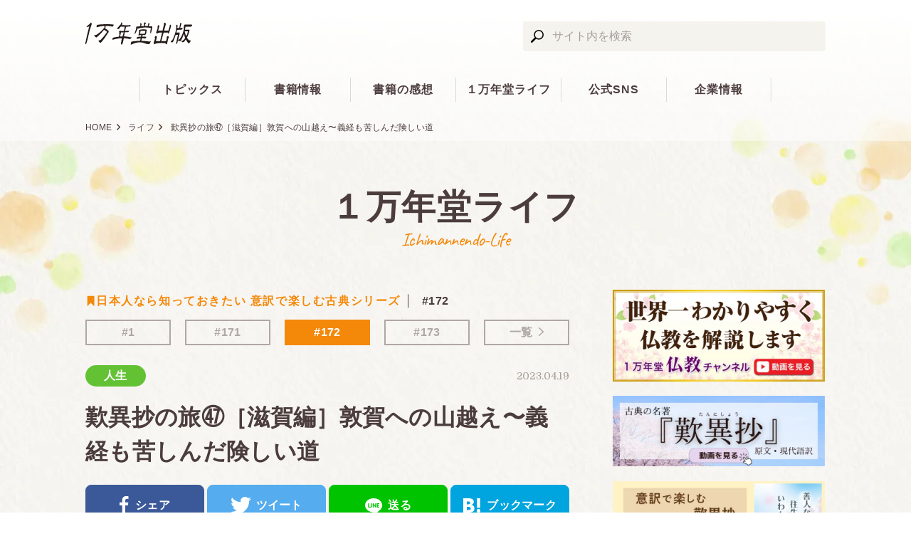

--- FILE ---
content_type: text/html; charset=UTF-8
request_url: https://www.10000nen.com/media/52964/
body_size: 22040
content:
<!DOCTYPE html>
<html lang="ja" class="no-js">
    <head prefix="og: http://ogp.me/ns# fb: http://ogp.me/ns/fb# article: http://ogp.me/ns/article#">
        <meta charset="UTF-8">
        <meta name="viewport" content="width=device-width, initial-scale=1">
        <link rel="stylesheet" href="https://www.10000nen.com/wp-content/themes/10000nendo/static/assets/./css/style.css" />
        <link rel="apple-touch-icon" href="https://www.10000nen.com/wp-content/themes/10000nendo/static/assets/apple-touch-icon-precomposed.png" sizes="512x512" />
        <link rel="shortcut icon" href="https://www.10000nen.com/wp-content/themes/10000nendo/static/assets/favicon.ico" />
        <script src="https://www.10000nen.com/wp-content/themes/10000nendo/static/assets/./js/head.js"></script>
        
	<!-- This site is optimized with the Yoast SEO plugin v15.7 - https://yoast.com/wordpress/plugins/seo/ -->
	<title>歎異抄の旅㊼［滋賀編］敦賀への山越え〜義経も苦しんだ険しい道 | １万年堂ライフ</title>
	<meta name="robots" content="index, follow, max-snippet:-1, max-image-preview:large, max-video-preview:-1" />
	<link rel="canonical" href="https://www.10000nen.com/media/52964/" />
	<meta property="og:locale" content="ja_JP" />
	<meta property="og:type" content="article" />
	<meta property="og:title" content="歎異抄の旅㊼［滋賀編］敦賀への山越え〜義経も苦しんだ険しい道 | １万年堂ライフ" />
	<meta property="og:description" content="古典の名著『歎異抄』の理解を深める旅へ 各地で早くも夏日を記録するほど、いい天気になりました。どこかへ出かけたくなりますね。 先日「ゴルフへ行く途中に、親鸞聖人（しんらんしょうにん）の旧跡の前を通ったよ」と、姉からLIN [&hellip;]" />
	<meta property="og:url" content="https://www.10000nen.com/media/52964/" />
	<meta property="og:site_name" content="１万年堂出版" />
	<meta property="article:modified_time" content="2023-12-14T05:10:13+00:00" />
	<meta property="og:image" content="https://www.10000nen.com/wp-content/uploads/2023/04/7fac9aecd02ba8a2c013df6995387eab.jpg" />
	<meta name="twitter:card" content="summary" />
	<meta name="twitter:site" content="@10000nen" />
	<script type="application/ld+json" class="yoast-schema-graph">{"@context":"https://schema.org","@graph":[{"@type":"Organization","@id":"https://www.10000nen.com/#organization","name":"\u682a\u5f0f\u4f1a\u793e\uff11\u4e07\u5e74\u5802\u51fa\u7248","url":"https://www.10000nen.com/","sameAs":["https://twitter.com/10000nen"],"logo":{"@type":"ImageObject","@id":"https://www.10000nen.com/#logo","inLanguage":"ja","url":"https://www.10000nen.com/wp-content/uploads/2020/11/logo.png","width":600,"height":60,"caption":"\u682a\u5f0f\u4f1a\u793e\uff11\u4e07\u5e74\u5802\u51fa\u7248"},"image":{"@id":"https://www.10000nen.com/#logo"}},{"@type":"WebSite","@id":"https://www.10000nen.com/#website","url":"https://www.10000nen.com/","name":"\uff11\u4e07\u5e74\u5802\u51fa\u7248","description":"\u5343\u5e74\u3082\u4e07\u5e74\u3082\u8aad\u307f\u3064\u304c\u308c\u308b\u66f8\u7c4d\u3092","publisher":{"@id":"https://www.10000nen.com/#organization"},"potentialAction":[{"@type":"SearchAction","target":"https://www.10000nen.com/?s={search_term_string}","query-input":"required name=search_term_string"}],"inLanguage":"ja"},{"@type":"ImageObject","@id":"https://www.10000nen.com/media/52964/#primaryimage","inLanguage":"ja","url":"https://www.10000nen.com/wp-content/uploads/2023/04/7fac9aecd02ba8a2c013df6995387eab.jpg","width":1280,"height":380},{"@type":"WebPage","@id":"https://www.10000nen.com/media/52964/#webpage","url":"https://www.10000nen.com/media/52964/","name":"\u6b4e\u7570\u6284\u306e\u65c5\u32bc\uff3b\u6ecb\u8cc0\u7de8\uff3d\u6566\u8cc0\u3078\u306e\u5c71\u8d8a\u3048\u301c\u7fa9\u7d4c\u3082\u82e6\u3057\u3093\u3060\u967a\u3057\u3044\u9053 | \uff11\u4e07\u5e74\u5802\u30e9\u30a4\u30d5","isPartOf":{"@id":"https://www.10000nen.com/#website"},"primaryImageOfPage":{"@id":"https://www.10000nen.com/media/52964/#primaryimage"},"datePublished":"2023-04-19T10:24:21+00:00","dateModified":"2023-12-14T05:10:13+00:00","inLanguage":"ja","potentialAction":[{"@type":"ReadAction","target":["https://www.10000nen.com/media/52964/"]}]}]}</script>
	<!-- / Yoast SEO plugin. -->


<link rel='dns-prefetch' href='//s.w.org' />
		<script type="text/javascript">
			window._wpemojiSettings = {"baseUrl":"https:\/\/s.w.org\/images\/core\/emoji\/13.0.1\/72x72\/","ext":".png","svgUrl":"https:\/\/s.w.org\/images\/core\/emoji\/13.0.1\/svg\/","svgExt":".svg","source":{"concatemoji":"https:\/\/www.10000nen.com\/wp-includes\/js\/wp-emoji-release.min.js?ver=5.6"}};
			!function(e,a,t){var r,n,o,i,p=a.createElement("canvas"),s=p.getContext&&p.getContext("2d");function c(e,t){var a=String.fromCharCode;s.clearRect(0,0,p.width,p.height),s.fillText(a.apply(this,e),0,0);var r=p.toDataURL();return s.clearRect(0,0,p.width,p.height),s.fillText(a.apply(this,t),0,0),r===p.toDataURL()}function l(e){if(!s||!s.fillText)return!1;switch(s.textBaseline="top",s.font="600 32px Arial",e){case"flag":return!c([127987,65039,8205,9895,65039],[127987,65039,8203,9895,65039])&&(!c([55356,56826,55356,56819],[55356,56826,8203,55356,56819])&&!c([55356,57332,56128,56423,56128,56418,56128,56421,56128,56430,56128,56423,56128,56447],[55356,57332,8203,56128,56423,8203,56128,56418,8203,56128,56421,8203,56128,56430,8203,56128,56423,8203,56128,56447]));case"emoji":return!c([55357,56424,8205,55356,57212],[55357,56424,8203,55356,57212])}return!1}function d(e){var t=a.createElement("script");t.src=e,t.defer=t.type="text/javascript",a.getElementsByTagName("head")[0].appendChild(t)}for(i=Array("flag","emoji"),t.supports={everything:!0,everythingExceptFlag:!0},o=0;o<i.length;o++)t.supports[i[o]]=l(i[o]),t.supports.everything=t.supports.everything&&t.supports[i[o]],"flag"!==i[o]&&(t.supports.everythingExceptFlag=t.supports.everythingExceptFlag&&t.supports[i[o]]);t.supports.everythingExceptFlag=t.supports.everythingExceptFlag&&!t.supports.flag,t.DOMReady=!1,t.readyCallback=function(){t.DOMReady=!0},t.supports.everything||(n=function(){t.readyCallback()},a.addEventListener?(a.addEventListener("DOMContentLoaded",n,!1),e.addEventListener("load",n,!1)):(e.attachEvent("onload",n),a.attachEvent("onreadystatechange",function(){"complete"===a.readyState&&t.readyCallback()})),(r=t.source||{}).concatemoji?d(r.concatemoji):r.wpemoji&&r.twemoji&&(d(r.twemoji),d(r.wpemoji)))}(window,document,window._wpemojiSettings);
		</script>
		<style type="text/css">
img.wp-smiley,
img.emoji {
	display: inline !important;
	border: none !important;
	box-shadow: none !important;
	height: 1em !important;
	width: 1em !important;
	margin: 0 .07em !important;
	vertical-align: -0.1em !important;
	background: none !important;
	padding: 0 !important;
}
</style>
	<link rel='stylesheet' id='wp-block-library-css'  href='https://www.10000nen.com/wp-includes/css/dist/block-library/style.min.css?ver=5.6' type='text/css' media='all' />
<link rel="https://api.w.org/" href="https://www.10000nen.com/wp-json/" /><link rel="EditURI" type="application/rsd+xml" title="RSD" href="https://www.10000nen.com/xmlrpc.php?rsd" />
<link rel="wlwmanifest" type="application/wlwmanifest+xml" href="https://www.10000nen.com/wp-includes/wlwmanifest.xml" /> 
<meta name="generator" content="WordPress 5.6" />
<link rel='shortlink' href='https://www.10000nen.com/?p=52964' />
<link rel="alternate" type="application/json+oembed" href="https://www.10000nen.com/wp-json/oembed/1.0/embed?url=https%3A%2F%2Fwww.10000nen.com%2Fmedia%2F52964%2F" />
<link rel="alternate" type="text/xml+oembed" href="https://www.10000nen.com/wp-json/oembed/1.0/embed?url=https%3A%2F%2Fwww.10000nen.com%2Fmedia%2F52964%2F&#038;format=xml" />

        <link rel="preload" href="https://www.10000nen.com/wp-content/uploads/2023/04/88510e47cf60bfb9b8ea9d29deacefb2-768x543.jpg" as="image">
        
                    </head>
    <body id="top">

            <!-- facebook script -->
        <div id="fb-root"></div>
        <script async defer crossorigin="anonymous" src="https://connect.facebook.net/ja_JP/sdk.js#xfbml=1&version=v3.3"></script>
        <!-- facebook script -->

                        <!-- Google Tag Manager -->
<script>(function(w,d,s,l,i){w[l]=w[l]||[];w[l].push({'gtm.start':
new Date().getTime(),event:'gtm.js'});var f=d.getElementsByTagName(s)[0],
j=d.createElement(s),dl=l!='dataLayer'?'&l='+l:'';j.async=true;j.src=
'https://www.googletagmanager.com/gtm.js?id='+i+dl;f.parentNode.insertBefore(j,f);
})(window,document,'script','dataLayer','GTM-547Q5ZZ');</script>
<!-- End Google Tag Manager -->
<!-- Google Tag Manager (noscript) -->
<noscript><iframe src="https://www.googletagmanager.com/ns.html?id=GTM-547Q5ZZ"
height="0" width="0" style="display:none;visibility:hidden"></iframe></noscript>
<!-- End Google Tag Manager (noscript) -->
          <div class="page  page--pc2col ">
            <header>
                <div class="page__site-header">
                    <!-- site-header -->
                    <div class="site-header ">
                        <div class="site-header__pc media-pc-only">
														                            <!-- site-header-pc -->
                            <div class="site-header-pc ">
                                <div class="site-header-pc__body clearfix">
                                                                         <p class="site-header-pc__logo">
                                        <a class="site-header-pc__logo-inner" href="https://www.10000nen.com" target="_self">
                                            <img src="https://www.10000nen.com/wp-content/themes/10000nendo/static/assets/./images/logo.svg" alt="１万年堂出版"> </a>
                                    </p>
                                                                        <div class="site-header-pc__search">
                                                                                <!-- search-input -->
                                        <div class="search-input search-input--header">
                                            <form role="search" class="search-input__form" action="https://www.10000nen.com/" method="GET">
                                                                                                <input class="search-input__text" type="search" name="s" placeholder="サイト内を検索">
                                                <input class="search-input__submit" type="submit" value=""> </form>
                                        </div>
                                        <!-- /search-input -->

                                    </div>
                                    <div class="site-header-pc__nav" role="navigation">
                                        <ul class="site-header-pc__nav-list">
                                            <li class="site-header-pc__nav-item ">
                                                <a class="site-header-pc__nav-link" href="https://www.10000nen.com/topics/">トピックス</a>
                                            </li>
                                            <li class="site-header-pc__nav-item ">
                                                <a class="site-header-pc__nav-link" href="javascript:void(0)">書籍情報</a>
                                                <div class="site-header-pc__nav-sub">
                                                    <ul class="site-header-pc__nav-sub-list">
                                                        <li class="site-header-pc__nav-sub-item">
                                                            <a class="site-header-pc__nav-link site-header-pc__nav-link--sub" href="https://www.10000nen.com/books/">書籍一覧</a>
                                                        </li>
                                                        <li class="site-header-pc__nav-sub-item">
                                                            <a class="site-header-pc__nav-link site-header-pc__nav-link--sub" href="https://www.10000nen.com/books/authors/">執筆者一覧</a>
                                                        </li>
                                                    </ul>
                                                </div>
                                            </li>
                                            <li class="site-header-pc__nav-item ">
                                                <a class="site-header-pc__nav-link" href="https://www.10000nen.com/letters/">書籍の感想</a>
                                                <div class="site-header-pc__nav-sub">
                                                    <ul class="site-header-pc__nav-sub-list">
                                                        <li class="site-header-pc__nav-sub-item">
                                                            <a class="site-header-pc__nav-link site-header-pc__nav-link--sub" href="https://www.10000nen.com/concools/">読書感想文コンクール</a>
                                                        </li>
                                                    </ul>
                                                </div>
                                            </li>
                                            <li class="site-header-pc__nav-item ">
                                                <a class="site-header-pc__nav-link" href="javascript:void(0)">１万年堂ライフ</a>
                                                <div class="site-header-pc__nav-sub">
                                                    <ul class="site-header-pc__nav-sub-list">
                                                        <li class="site-header-pc__nav-sub-item">
                                                            <a class="site-header-pc__nav-link site-header-pc__nav-link--sub" href="https://www.10000nen.com/media/">１万年堂ライフ</a>
                                                        </li>
                                                        <li class="site-header-pc__nav-sub-item">
                                                            <a class="site-header-pc__nav-link site-header-pc__nav-link--sub" href="https://www.10000nen.com/media/libraries/">人気連載</a>
                                                        </li>
                                                    </ul>
                                                </div>
                                            </li>
                                            <li class="site-header-pc__nav-item ">
                                                <a class="site-header-pc__nav-link" href="https://www.10000nen.com/lp/official-sns/">公式SNS</a>
                                            </li>
                                            <li class="site-header-pc__nav-item ">
                                                <a class="site-header-pc__nav-link" href="javascript:void(0)">企業情報</a>
                                                <div class="site-header-pc__nav-sub">
                                                    <ul class="site-header-pc__nav-sub-list">
                                                        <li class="site-header-pc__nav-sub-item">
                                                            <a class="site-header-pc__nav-link site-header-pc__nav-link--sub" href="https://www.10000nen.com/company/">会社案内</a>
                                                        </li>
                                                        <li class="site-header-pc__nav-sub-item">
                                                            <a class="site-header-pc__nav-link site-header-pc__nav-link--sub" href="https://www.10000nen.com/merchant/">書店様向け情報</a>
                                                        </li>
                                                        <li class="site-header-pc__nav-sub-item">
                                                            <a class="site-header-pc__nav-link site-header-pc__nav-link--sub" href="https://www.10000nen.com/contact/">お問い合わせ</a>
                                                        </li>
                                                    </ul>
                                                </div>
                                            </li>
                                        </ul>
                                    </div>
                                </div>
                            </div>
                            <!-- /site-header-pc -->
                        </div>
                        <div class="site-header__sp media-sp-only" aria-hidden="true">
                            <!-- site-header-sp -->
                            <div class="site-header-sp  js-site-header-sp">
                                <div class="site-header-sp__top">
                                    <div class="site-header-sp__btn js-header-btn-1">
                                        <a class="site-header-sp__btn-link" href="javascript:void(0);">
                                            <div class="site-header-sp__hamburger-icon"></div>
                                            <p class="site-header-sp__btn-text">メニュー</p>
                                        </a>
                                    </div>
                                    <div class="site-header-sp__logo">
                                        <a class="site-header-sp__logo-link" href="https://www.10000nen.com">
                                            <img src="https://www.10000nen.com/wp-content/themes/10000nendo/static/assets/./images/logo.svg" alt="１万年堂出版"> </a>
                                    </div>
                                    <div class="site-header-sp__btn site-header-sp__btn--search">
                                        <a class="site-header-sp__btn-link js-header-btn-2" href="javascript:void(0);">
                                            <div class="site-header-sp__search-icon"></div>
                                            <p class="site-header-sp__btn-text site-header-sp__btn-text--orange">さがす</p>
                                        </a>
                                    </div>
                                </div>
                                <div class="site-header-sp__body">
                                    <div class="site-header-sp__pane site-header-sp__nav js-header-pane-1">
                                        <div class="site-header-sp__body-header">
                                            <div class="site-header-sp__btn js-header-btn-1">
                                                <a class="site-header-sp__btn-link" href="javascript:void(0);">
                                                    <div class="site-header-sp__close-icon"></div>
                                                    <p class="site-header-sp__btn-text">とじる</p>
                                                </a>
                                            </div>
                                            <p class="site-header-sp__body-header-text"> メニュー </p>
                                        </div>
                                        <div class="site-header-sp__body-content">
                                            <!-- mobile-accordion-list -->
                                            <ul class="mobile-accordion-list ">
                                                <li class="mobile-accordion-list__item">
                                                    <!-- mobile-accordion-item -->
                                                    <div class="mobile-accordion-item ">
                                                        <a class="mobile-accordion-item__link " href="https://www.10000nen.com">
                                                            <div class="mobile-accordion-item__header">
                                                                <p class="mobile-accordion-item__text">HOME</p>
                                                                <span class="mobile-accordion-item__icon"></span>
                                                            </div>
                                                        </a>
                                                    </div>
                                                    <!-- /mobile-accordion-item -->
                                                </li>
                                                <li class="mobile-accordion-list__item">
                                                    <!-- mobile-accordion-item -->
                                                    <div class="mobile-accordion-item ">
                                                        <a class="mobile-accordion-item__link " href="https://www.10000nen.com/topics/">
                                                            <div class="mobile-accordion-item__header">
                                                                <p class="mobile-accordion-item__text">トピックス</p>
                                                                <span class="mobile-accordion-item__icon"></span>
                                                            </div>
                                                        </a>
                                                    </div>
                                                    <!-- /mobile-accordion-item -->
                                                </li>

                                                <li class="mobile-accordion-list__item">
                                                    <!-- mobile-accordion-item -->
                                                    <div class="mobile-accordion-item  mobile-accordion-item--has-children js-accordion">
                                                        <a class="mobile-accordion-item__link js-accordion-btn" href="javascript:void(0)">
                                                            <div class="mobile-accordion-item__header">
                                                                <p class="mobile-accordion-item__text">書籍情報</p>
                                                                <span class="mobile-accordion-item__icon"></span>
                                                            </div>
                                                        </a>
                                                        <div class="mobile-accordion-item__children js-accordion-tgt">
                                                            <!-- mobile-accordion-list -->
                                                            <ul class="mobile-accordion-list  js-accordion-inner">
                                                                <li class="mobile-accordion-list__item">
                                                                    <!-- mobile-accordion-item -->
                                                                    <div class="mobile-accordion-item  mobile-accordion-item--indented">
                                                                        <a class="mobile-accordion-item__link " href="https://www.10000nen.com/books/">
                                                                            <div class="mobile-accordion-item__header">
                                                                                <p class="mobile-accordion-item__text">書籍一覧</p>
                                                                                <span class="mobile-accordion-item__icon"></span>
                                                                            </div>
                                                                        </a>
                                                                    </div>
                                                                    <!-- /mobile-accordion-item -->
                                                                </li>
                                                                <li class="mobile-accordion-list__item">
                                                                    <!-- mobile-accordion-item -->
                                                                    <div class="mobile-accordion-item  mobile-accordion-item--indented">
                                                                        <a class="mobile-accordion-item__link " href="https://www.10000nen.com/books/authors/">
                                                                            <div class="mobile-accordion-item__header">
                                                                                <p class="mobile-accordion-item__text">執筆者一覧</p>
                                                                                <span class="mobile-accordion-item__icon"></span>
                                                                            </div>
                                                                        </a>
                                                                    </div>
                                                                    <!-- /mobile-accordion-item -->
                                                                </li>
                                                            </ul>
                                                            <!-- /mobile-accordion-list -->
                                                        </div>
                                                    </div>
                                                    <!-- /mobile-accordion-item -->
                                                </li>
                                                <li class="mobile-accordion-list__item">
                                                    <!-- mobile-accordion-item -->
                                                    <div class="mobile-accordion-item mobile-accordion-item--has-children js-accordion">
                                                        <a class="mobile-accordion-item__link js-accordion-btn" href="javascript:void(0)">
                                                            <div class="mobile-accordion-item__header">
                                                                <p class="mobile-accordion-item__text">書籍の感想</p>
                                                                <span class="mobile-accordion-item__icon"></span>
                                                            </div>
                                                        </a>
                                                        <div class="mobile-accordion-item__children js-accordion-tgt">
                                                            <!-- mobile-accordion-list -->
                                                            <ul class="mobile-accordion-list  js-accordion-inner">
                                                                <li class="mobile-accordion-list__item">
                                                                    <!-- mobile-accordion-item -->
                                                                    <div class="mobile-accordion-item  mobile-accordion-item--indented">
                                                                        <a class="mobile-accordion-item__link " href="https://www.10000nen.com/letters/">
                                                                            <div class="mobile-accordion-item__header">
                                                                                <p class="mobile-accordion-item__text">書籍の感想</p>
                                                                                <span class="mobile-accordion-item__icon"></span>
                                                                            </div>
                                                                        </a>
                                                                    </div>
                                                                    <!-- /mobile-accordion-item -->
                                                                </li>
                                                                <li class="mobile-accordion-list__item">
                                                                    <!-- mobile-accordion-item -->
                                                                    <div class="mobile-accordion-item  mobile-accordion-item--indented">
                                                                        <a class="mobile-accordion-item__link " href="https://www.10000nen.com/concools/">
                                                                            <div class="mobile-accordion-item__header">
                                                                                <p class="mobile-accordion-item__text">読書感想文コンクール</p>
                                                                                <span class="mobile-accordion-item__icon"></span>
                                                                            </div>
                                                                        </a>
                                                                    </div>
                                                                    <!-- /mobile-accordion-item -->
                                                                </li>
                                                            </ul>
                                                            <!-- /mobile-accordion-list -->
                                                        </div>
                                                    </div>
                                                    <!-- /mobile-accordion-item -->
                                                </li>
                                                <li class="mobile-accordion-list__item">
                                                    <!-- mobile-accordion-item -->
                                                    <div class="mobile-accordion-item mobile-accordion-item--has-children js-accordion">
                                                        <a class="mobile-accordion-item__link js-accordion-btn" href="javascript:void(0)">
                                                            <div class="mobile-accordion-item__header">
                                                                <p class="mobile-accordion-item__text">１万年堂ライフ</p>
                                                                <span class="mobile-accordion-item__icon"></span>
                                                            </div>
                                                        </a>
                                                        <div class="mobile-accordion-item__children js-accordion-tgt">
                                                            <!-- mobile-accordion-list -->
                                                            <ul class="mobile-accordion-list  js-accordion-inner">
                                                                <li class="mobile-accordion-list__item">
                                                                    <!-- mobile-accordion-item -->
                                                                    <div class="mobile-accordion-item  mobile-accordion-item--indented">
                                                                        <a class="mobile-accordion-item__link " href="https://www.10000nen.com/media/">
                                                                            <div class="mobile-accordion-item__header">
                                                                                <p class="mobile-accordion-item__text">１万年堂ライフ</p>
                                                                                <span class="mobile-accordion-item__icon"></span>
                                                                            </div>
                                                                        </a>
                                                                    </div>
                                                                    <!-- /mobile-accordion-item -->
                                                                </li>
                                                                <li class="mobile-accordion-list__item">
                                                                    <!-- mobile-accordion-item -->
                                                                    <div class="mobile-accordion-item  mobile-accordion-item--indented">
                                                                        <a class="mobile-accordion-item__link " href="https://www.10000nen.com/media/libraries/">
                                                                            <div class="mobile-accordion-item__header">
                                                                                <p class="mobile-accordion-item__text">人気連載</p>
                                                                                <span class="mobile-accordion-item__icon"></span>
                                                                            </div>
                                                                        </a>
                                                                    </div>
                                                                    <!-- /mobile-accordion-item -->
                                                                </li>
                                                            </ul>
                                                            <!-- /mobile-accordion-list -->
                                                        </div>
                                                    </div>
                                                    <!-- /mobile-accordion-item -->
                                                </li>
                                                <li class="mobile-accordion-list__item">
                                                    <!-- mobile-accordion-item -->
                                                    <div class="mobile-accordion-item ">
                                                        <a class="mobile-accordion-item__link " href="https://www.10000nen.com/lp/official-sns/">
                                                            <div class="mobile-accordion-item__header">
                                                                <p class="mobile-accordion-item__text">公式SNS</p>
                                                                <span class="mobile-accordion-item__icon"></span>
                                                            </div>
                                                        </a>
                                                    </div>
                                                    <!-- /mobile-accordion-item -->
                                                </li>
                                                <li class="mobile-accordion-list__item">
                                                    <!-- mobile-accordion-item -->
                                                    <div class="mobile-accordion-item  mobile-accordion-item--has-children js-accordion">
                                                        <a class="mobile-accordion-item__link js-accordion-btn" href="javascripd:void(0)">
                                                            <div class="mobile-accordion-item__header">
                                                                <p class="mobile-accordion-item__text">企業情報</p>
                                                                <span class="mobile-accordion-item__icon"></span>
                                                            </div>
                                                        </a>
                                                        <div class="mobile-accordion-item__children js-accordion-tgt">
                                                            <!-- mobile-accordion-list -->
                                                            <ul class="mobile-accordion-list  js-accordion-inner">
                                                                <li class="mobile-accordion-list__item">
                                                                    <!-- mobile-accordion-item -->
                                                                    <div class="mobile-accordion-item  mobile-accordion-item--indented">
                                                                        <a class="mobile-accordion-item__link " href="https://www.10000nen.com/company/">
                                                                            <div class="mobile-accordion-item__header">
                                                                                <p class="mobile-accordion-item__text">会社案内</p>
                                                                                <span class="mobile-accordion-item__icon"></span>
                                                                            </div>
                                                                        </a>
                                                                    </div>
                                                                    <!-- /mobile-accordion-item -->
                                                                </li>
                                                                <li class="mobile-accordion-list__item">
                                                                    <!-- mobile-accordion-item -->
                                                                    <div class="mobile-accordion-item  mobile-accordion-item--indented">
                                                                        <a class="mobile-accordion-item__link " href="https://www.10000nen.com/merchant/">
                                                                            <div class="mobile-accordion-item__header">
                                                                                <p class="mobile-accordion-item__text">書店様向け情報</p>
                                                                                <span class="mobile-accordion-item__icon"></span>
                                                                            </div>
                                                                        </a>
                                                                    </div>
                                                                    <!-- /mobile-accordion-item -->
                                                                </li>
                                                                <li class="mobile-accordion-list__item">
                                                                    <!-- mobile-accordion-item -->
                                                                    <div class="mobile-accordion-item  mobile-accordion-item--indented">
                                                                        <a class="mobile-accordion-item__link " href="https://www.10000nen.com/contact/">
                                                                            <div class="mobile-accordion-item__header">
                                                                                <p class="mobile-accordion-item__text">お問い合わせ</p>
                                                                                <span class="mobile-accordion-item__icon"></span>
                                                                            </div>
                                                                        </a>
                                                                    </div>
                                                                    <!-- /mobile-accordion-item -->
                                                                </li>
                                                            </ul>
                                                            <!-- /mobile-accordion-list -->
                                                        </div>
                                                    </div>
                                                    <!-- /mobile-accordion-item -->
                                                </li>
                                            </ul>
                                            <!-- /mobile-accordion-list -->
                                        </div>
                                    </div>
                                    <div class="site-header-sp__pane site-header-sp__search js-header-pane-2">
                                        <div class="site-header-sp__body-header">
                                            <div class="site-header-sp__btn site-header-sp__btn--right js-header-btn-2">
                                                <a class="site-header-sp__btn-link" href="javascript:void(0);">
                                                    <div class="site-header-sp__close-icon"></div>
                                                    <p class="site-header-sp__btn-text">とじる</p>
                                                </a>
                                            </div>
                                            <p class="site-header-sp__body-header-text"> サイト内を検索 </p>
                                        </div>
                                        <div class="site-header-sp__body-content site-header-sp__body-content--search">
                                                                                    <!-- search-input -->
                                        <div class="search-input search-input--header">
                                            <form role="search" class="search-input__form" action="https://www.10000nen.com/" method="GET">
                                                                                                <input class="search-input__text" type="search" name="s" placeholder="サイト内を検索">
                                                <input class="search-input__submit" type="submit" value=""> </form>
                                        </div>
                                        <!-- /search-input -->

                                        </div>
                                    </div>
                                </div>
                            </div>
                            <!-- /site-header-sp -->
														                        </div>
                    </div>
                    <!-- /site-header -->
                </div>

                <div class="site-footer__bread-crumb page__sp-margin">
                    <div class="site-footer__content">
                                                    <!-- bread-crumb -->
                            <ol class="bread-crumb ">
                                                                                                <li class="bread-crumb__item">
                                                                          <a class="bread-crumb__link" href="https://www.10000nen.com">HOME</a>
                                                                      </li>
                                                                                                                                <li class="bread-crumb__item">
                                                                          <a class="bread-crumb__link" href="https://www.10000nen.com/media/">ライフ</a>
                                                                      </li>
                                                                                                                                <li class="bread-crumb__item">
                                                                          <a class="bread-crumb__link">歎異抄の旅㊼［滋賀編］敦賀への山越え〜義経も苦しんだ険しい道</a>
                                                                      </li>
                                                                                          </ol>
                            <!-- /bread-crumb -->

                    </div>
                </div>

                                <div class="page__page-header">
                    <!-- page-header -->
                    <div class="page-header">
                        <div class="page-header__center">
                            <p class="page-header__title">
                                <a href='https://www.10000nen.com/media/'>                                １万年堂ライフ                                </a>                                <small class="page-header__sub-title">Ichimannendo-Life</small>
                            </p>
                                                    </div>
                    </div>
                    <!-- /page-header -->
                </div>

            </header>

							<input type="hidden" value='[&quot;https:\/\/www.10000nen.com\/&quot;]' id="js-white-list" data-param="utm_source=article&utm_medium=media&utm_campaign=52964">
			            <div class="page__main-wrapper">
                <main class="page__main js-sticky-main">
                    <div class="page-media-detail page__sp-margin">
                        <div class="page-media-detail__header">
                            <!-- post-header-media -->
                            <div class="post-header-media">
                                <div class="post-header-media__head">
                                                                                                                                                                                                                          <div class="article-library">
                                      <a class="article-library__link" href="https://www.10000nen.com/media/libraries/koten/">
                                          <span class="article-library__icon">
                                              <svg xmlns="http://www.w3.org/2000/svg" class="svg-icon svg-icon--ribbon" width="10" height="10" preserveAspectRatio="xMinYMin meet" viewBox="0 0 5 7.5">
                                                  <!-- svg-icon:gt -->
                                                  <polygon points="2.5,0 0,0 0,7.5 2.5,4.914551 5,7.5 5,0"/>
                                                  <!-- /svg-icon:gt -->
                                              </svg>
                                          </span>
                                          <span class="article-library__link__text">日本人なら知っておきたい 意訳で楽しむ古典シリーズ</span>
                                      </a>
                                      <span class="article-library__number">#172</span>
                                    </div>

                                    <!-- 連載リンク -->
                                    <ul class="article-library-pagination">
                                                                                                                                    <li class="article-library-pagination__link">
                                                    <a href="https://www.10000nen.com/media/21056/">#1</a>
                                                </li>
                                                                                                                                                                                <li class="article-library-pagination__link">
                                                    <a href="https://www.10000nen.com/media/52889/">#171</a>
                                                </li>
                                                                                                                                                                                <li class="article-library-pagination__link is-current">
                                                    <span>#172</span>
                                                </li>
                                                                                                                                                                                <li class="article-library-pagination__link">
                                                    <a href="https://www.10000nen.com/media/53098/">#173</a>
                                                </li>
                                                                                                                            <li class="article-library-pagination__link">
                                            <a href="https://www.10000nen.com/media/libraries/koten/">一覧</a>
                                        </li>
                                    </ul>


                                                                        <!-- article-title -->
                                    <div class="article-title">
                                        <p class="article-title__date">
                                            <!-- text-date -->
                                            <time class="text-date" datetime="2023-04-19">2023.04.19</time>
                                            <!-- /text-date -->
                                        </p>
                                        
                                                                                                                        <ol class="article-title__genres">
                                                                                                                                                                                <li class="article-title__genre">
                                                <!-- genre-bubble -->
                                                <a class="genre-bubble genre-bubble--small genre-bubble--green" href="https://www.10000nen.com/media/categories/life/">人生</a>
                                                <!-- /genre-bubble -->
                                            </li>
                                                                                    </ol>
                                        <div class="article-title__head">
                                            <!-- heading -->
                                            <h1 class="heading">歎異抄の旅㊼［滋賀編］敦賀への山越え〜義経も苦しんだ険しい道</h1>
                                            <!-- /heading -->
                                        </div>
                                    </div>
                                    <!-- /article-title -->
                                </div>
                                <div class="post-header-media__lead js-lead"></div>
                                <div class="post-header-media__share">
                                    <!-- share-btn-list -->
<div class="share-btn-list">
  <ul class="share-btn-list__share">
    <li class="share-btn-list__btn">
      <!-- btn-sns -->
      <a class="btn-sns btn-sns--fb" target="_blank"
         href="http://www.facebook.com/share.php?u=https%3A%2F%2Fwww.10000nen.com%2Fmedia%2F52964%2F">
          <span class="btn-sns__icon">
            <svg xmlns="http://www.w3.org/2000/svg"
                 class="svg-icon svg-icon--fb" width="13" height="24"
                 preserveAspectRatio="xMinYMin meet"
                 viewBox="0 0 31.61 60.87">
                <!-- svg-icon:fb -->
                <path class="fill"
                      d="M29.84,33.1l1.39-10.82H20.52V15.38c0-3.13.87-5.27,5.36-5.27h5.73V.43A76.84,76.84,0,0,0,23.26,0C15,0,9.34,5,9.34,14.3v8H0V33.1H9.34V60.87H20.52V33.1Z"/>
              <!-- /svg-icon:fb -->
            </svg>
        </span>
        <span class="btn-sns__text">シェア</span>
      </a>
      <!-- /btn-sns -->
    </li>
    <li class="share-btn-list__btn">
      <!-- btn-sns -->
      <a class="btn-sns btn-sns--tw" target="_blank"
         href="http://twitter.com/share?url=https%3A%2F%2Fwww.10000nen.com%2Fmedia%2F52964%2F&text=%E6%AD%8E%E7%95%B0%E6%8A%84%E3%81%AE%E6%97%85%E3%8A%BC%EF%BC%BB%E6%BB%8B%E8%B3%80%E7%B7%A8%EF%BC%BD%E6%95%A6%E8%B3%80%E3%81%B8%E3%81%AE%E5%B1%B1%E8%B6%8A%E3%81%88%E3%80%9C%E7%BE%A9%E7%B5%8C%E3%82%82%E8%8B%A6%E3%81%97%E3%82%93%E3%81%A0%E9%99%BA%E3%81%97%E3%81%84%E9%81%93+%7C+%EF%BC%91%E4%B8%87%E5%B9%B4%E5%A0%82%E3%83%A9%E3%82%A4%E3%83%95">
        <span class="btn-sns__icon">
            <svg xmlns="http://www.w3.org/2000/svg"
                 class="svg-icon svg-icon--twitter" width="29"
                 height="28" preserveAspectRatio="xMinYMin meet"
                 viewBox="0 0 273.39 222.18">
                <!-- svg-icon:twitter -->
                <path class="fill"
                      d="M273.39,26.3a112.12,112.12,0,0,1-32.21,8.83,56.25,56.25,0,0,0,24.66-31,112.3,112.3,0,0,1-35.62,13.61,56.14,56.14,0,0,0-95.58,51.16A159.24,159.24,0,0,1,19,10.27,56.15,56.15,0,0,0,36.39,85.15a55.86,55.86,0,0,1-25.41-7c0,.23,0,.47,0,.71a56.12,56.12,0,0,0,45,55,56.23,56.23,0,0,1-25.33,1,56.15,56.15,0,0,0,52.4,39,112.54,112.54,0,0,1-69.66,24A114.17,114.17,0,0,1,0,197a158.76,158.76,0,0,0,86,25.2c103.17,0,159.58-85.47,159.58-159.59q0-3.65-.16-7.26A114,114,0,0,0,273.39,26.3Z"
                />  
              <!-- /svg-icon:twitter -->
            </svg>
        </span>
        <span class="btn-sns__text">ツイート</span>
      </a>
      <!-- /btn-sns -->
    </li>
    <li class="share-btn-list__btn">
      <!-- btn-sns -->
      <a class="btn-sns btn-sns--line" target="_blank"
         href="http://line.me/R/msg/text/?%E6%AD%8E%E7%95%B0%E6%8A%84%E3%81%AE%E6%97%85%E3%8A%BC%EF%BC%BB%E6%BB%8B%E8%B3%80%E7%B7%A8%EF%BC%BD%E6%95%A6%E8%B3%80%E3%81%B8%E3%81%AE%E5%B1%B1%E8%B6%8A%E3%81%88%E3%80%9C%E7%BE%A9%E7%B5%8C%E3%82%82%E8%8B%A6%E3%81%97%E3%82%93%E3%81%A0%E9%99%BA%E3%81%97%E3%81%84%E9%81%93+%7C+%EF%BC%91%E4%B8%87%E5%B9%B4%E5%A0%82%E3%83%A9%E3%82%A4%E3%83%95 https%3A%2F%2Fwww.10000nen.com%2Fmedia%2F52964%2F">
        <span class="btn-sns__icon">
            <svg xmlns="http://www.w3.org/2000/svg"
                 class="svg-icon svg-icon--line" width="27" height="23"
                 preserveAspectRatio="xMinYMin meet"
                 viewBox="0 0 124.08 118.23">
                <!-- svg-icon:line -->
                <path class="fill"
                      d="M124.08,50.35C124.08,22.59,96.25,0,62,0S0,22.59,0,50.35C0,75.23,22.07,96.08,51.89,100c2,.44,4.77,1.33,5.46,3.06.63,1.57.41,4,.2,5.61,0,0-.72,4.38-.88,5.31-.27,1.57-1.25,6.13,5.37,3.34s35.73-21,48.74-36h0C119.77,71.46,124.08,61.46,124.08,50.35ZM37.75,66.86H25.43a3.26,3.26,0,0,1-3.25-3.25V39a3.25,3.25,0,1,1,6.5,0v21.4h9.07a3.25,3.25,0,0,1,0,6.51ZM50.5,63.61a3.25,3.25,0,1,1-6.5,0V39a3.25,3.25,0,1,1,6.5,0Zm29.67,0a3.25,3.25,0,0,1-5.86,2L61.69,48.36V63.61a3.25,3.25,0,1,1-6.51,0V39A3.25,3.25,0,0,1,61,37l12.64,17.2V39a3.25,3.25,0,1,1,6.5,0ZM100.12,48a3.25,3.25,0,1,1,0,6.51H91.05v5.82h9.07a3.25,3.25,0,0,1,0,6.51H87.8a3.26,3.26,0,0,1-3.25-3.25V51.29h0V39A3.26,3.26,0,0,1,87.8,35.7h12.33a3.25,3.25,0,1,1,0,6.51H91.05V48Z"
                />
              <!-- /svg-icon:line -->
            </svg>
        </span>
        <span class="btn-sns__text">送る</span>
      </a>
      <!-- /btn-sns -->
    </li>
    <li class="share-btn-list__btn">
      <!-- btn-sns -->
      <a class="btn-sns btn-sns--hatena" target="_blank"
         href="http://b.hatena.ne.jp/add?url=https%3A%2F%2Fwww.10000nen.com%2Fmedia%2F52964%2F">
        <span class="btn-sns__icon">
            <svg xmlns="http://www.w3.org/2000/svg"
                 class="svg-icon svg-icon--hatena" width="24"
                 height="20" preserveAspectRatio="xMinYMin meet"
                 viewBox="0 0 53.83 44.86">
                <!-- svg-icon:hatena -->
                <path class="fill"
                      d="M32.47,24A10.64,10.64,0,0,0,25,20.66a12.18,12.18,0,0,0,6.2-3.41,8.92,8.92,0,0,0,1.94-6.06,10.85,10.85,0,0,0-1.29-5.34,9.64,9.64,0,0,0-3.79-3.68A16.11,16.11,0,0,0,22.9.48,78.1,78.1,0,0,0,12.3,0H0V44.86H12.67a82.21,82.21,0,0,0,11-.52,17.87,17.87,0,0,0,5.65-1.76,10.35,10.35,0,0,0,4.32-4.23A12.83,12.83,0,0,0,35.16,32,11.51,11.51,0,0,0,32.47,24ZM11.36,9.94H14q4.55,0,6.12,1a3.94,3.94,0,0,1,1.57,3.55A3.68,3.68,0,0,1,20,18c-1.13.66-3.19,1-6.2,1H11.36ZM21.77,35.67c-1.19.73-3.25,1.09-6.14,1.09H11.36V27h4.46c3,0,5,.37,6.11,1.12s1.65,2.06,1.65,4A3.91,3.91,0,0,1,21.77,35.67Z"
                />
                <circle class="fill" cx="48.15" cy="39.17" r="5.68"/>
                <rect class="fill" x="43.21" width="9.87"
                      height="29.9"/>
              <!-- /svg-icon:hatena -->
            </svg>
        </span>
        <span class="btn-sns__text">ブックマーク</span>
      </a>
      <!-- /btn-sns -->
    </li>
  </ul>
</div>
<!-- /share-btn-list -->
                                </div>
                                                                <div class="post-header-media__cover">
                                    <!-- image -->
                                    <img class="image image--full js-sns-follow-links-src skip-lazy" src="https://www.10000nen.com/wp-content/uploads/2023/04/88510e47cf60bfb9b8ea9d29deacefb2-768x543.jpg" width="768" height="543" alt="" />
                                    <!-- /image -->
                                </div>
                            </div>
                            <!-- /post-header-media -->
                        </div>
                        <section class="page-media-detail__main">
                            <!-- post-body -->
                            <div class="post-body post-body--media post-body--green js-post-body">
                                                                <h2 id="toc_anchor_1" >古典の名著『歎異抄』の理解を深める旅へ</h2>
<p>各地で早くも夏日を記録するほど、いい天気になりました。どこかへ出かけたくなりますね。</p>
<p>先日「ゴルフへ行く途中に、親鸞聖人（しんらんしょうにん）の旧跡の前を通ったよ」と、姉からLINEが入りました。<br />
へえ～、身近な所に、旧跡があるものです。</p>
<p>今回の『歎異抄』の理解を深める旅は、琵琶湖北岸から北陸路へと向かいます。どんな旧跡があるのでしょうか。</p>
<p>木村耕一さん、よろしくお願いします。</p>
<p>（古典 編集チーム）</p>
<p><a href="https://www.10000nen.com/media/tags/tannisho-no-tabi/">（前回までの記事はこちら）</a></p>
<hr noshade="noshade" size="5" />
<p><img loading="lazy" src="https://www.10000nen.com/wp-content/uploads/2023/04/7fac9aecd02ba8a2c013df6995387eab.jpg" alt="歎異抄の旅㊼［滋賀編］敦賀への山越え〜義経も苦しんだ険しい道の画像1" width="1280" height="380" class="alignnone size-full wp-image-52966" srcset="https://www.10000nen.com/wp-content/uploads/2023/04/7fac9aecd02ba8a2c013df6995387eab.jpg 1280w, https://www.10000nen.com/wp-content/uploads/2023/04/7fac9aecd02ba8a2c013df6995387eab-300x89.jpg 300w, https://www.10000nen.com/wp-content/uploads/2023/04/7fac9aecd02ba8a2c013df6995387eab-1024x304.jpg 1024w, https://www.10000nen.com/wp-content/uploads/2023/04/7fac9aecd02ba8a2c013df6995387eab-150x45.jpg 150w, https://www.10000nen.com/wp-content/uploads/2023/04/7fac9aecd02ba8a2c013df6995387eab-768x228.jpg 768w, https://www.10000nen.com/wp-content/uploads/2023/04/7fac9aecd02ba8a2c013df6995387eab-596x177.jpg 596w, https://www.10000nen.com/wp-content/uploads/2023/04/7fac9aecd02ba8a2c013df6995387eab-344x102.jpg 344w" sizes="(max-width: 1280px) 100vw, 1280px" /></p>
<p>「意訳で楽しむ古典シリーズ」の著者・木村耕一が、『歎異抄』の理解を深める旅をします</p>
<p>（『月刊なぜ生きる』に好評連載中！）</p>
<p><span style="color: #ff6600;">──木村さん、前回は『平家物語』で有名な源氏の武将・木曽義仲（きそよしなか）の側室、山吹御前（やまぶきごぜん）と、親鸞聖人との出会いをお聞きしました。『平家物語』に出てくる「海津（かいづ）」から、親鸞聖人はどのように歩まれたのでしょうか。</span></p>
<p>はい、琵琶湖を北上された親鸞聖人は、<strong>海津港</strong>（滋賀県高島市マキノ町）に上陸されたあと、<strong>北陸路へ</strong>と進まれました。</p>
<p>800年以上も前のことですが、親鸞聖人が歩まれた道筋には、<strong>多くの旧跡</strong>が残されています。</p>
<p>まず、海津港から５キロメートルほどの所にある「念仏池」（マキノ町上開田）を見に行きましょう。</p>
<h2 id="toc_anchor_2" >「念仏池」は、どこに？</h2>
<p>親鸞聖人が街道を歩いていかれると、杉の大木のほとりに池があり、清水がこんこんとわき出していたそうです。<br />
その水を、親鸞聖人がすくって飲まれ、近くの石に腰掛けて、旅の疲れを癒やされたと伝わっています。<br />
地元の人たちが、その池を<strong>「念仏池」</strong>、そばの石を<strong>「親鸞聖人腰掛け石」</strong>と呼び、流刑のご苦労を語り伝えてきたのです。</p>
<p><span style="color: #ff6600;">──語り伝えられているのは、すてきなことですね。</span></p>
<p>車で上開田（かみかいで）の集落へ入り、地図を頼りに「念仏池」を探しましたが、なかなか見つかりません。</p>
<p>たまたま軽トラックが通りかかったので運転手さんに、<br />
「こんにちは。マキノ町の観光案内には、この近くに念仏池があると書いてあるのですが、どこでしょうか」<br />
と尋ねると、<br />
「はてな、念仏池……。この村の歴史を最も詳しく知っているのが大西巖さんなんですよ。家はあそこだから、行って聞いてみてください」と言って、大西さんの家まで案内してくださいました。</p>
<p>大西巌さんは88歳、とてもお元気な方です。</p>
<p><span style="color: #ff6600;">──大西さんと、どんなことを話されたのでしょうか。</span></p>
<p>（木村）「突然、お邪魔して申し訳ありません」</p>
<p>（大西）「どこから来られましたか」</p>
<p>（木村）「東京からです」</p>
<p>（大西）「それは、わざわざ大変ですね」</p>
<p>（木村）「有名な古典『歎異抄』には、親鸞聖人が無実の罪で、越後へ流刑に遭われたと書かれています。海津港から北陸へ向かわれる時に、この近くの念仏池で休憩されたと聞きました。念仏池が、どこにあるか教えていただけませんか」</p>
<p>（大西）「念仏池は、アカヤの泉とも呼ばれています。この村の上水道として大切な水源なのです。ゴミや動物が入らないように、今から4、50年前に工事をして、池に囲いを作りました。そばにあった親鸞聖人腰掛け石も、今はなくなっていますね」</p>
<p>（木村）「そうですか、残念ですね。清らかな水がわく様子を見ることは、もうできないのですね」</p>
<p>（大西）「工事をする前は、わしらが、池のそばで念仏を称えると、泡がぶくぶくと出てきたものですよ」</p>
<p>（木村）「それくらい、豊富な水が、次々にわいているのですね。親鸞聖人が流刑に遭われ、ここを通られたご苦労が、昭和の時代までは、ずっと語り継がれてきたのでしょうか」</p>
<p>（大西）「そのとおりです。現在は、海津から敦賀（つるが）へ向けて広い国道ができていますが、<strong>昔の街道は、ここを通っていた</strong>のです。かなり厳しい山道でしたよ。今も、その跡は残っていますけど、もう通れないでしょうね」</p>
<p><img loading="lazy" src="https://www.10000nen.com/wp-content/uploads/2023/04/p1.jpg" alt="歎異抄の旅㊼［滋賀編］敦賀への山越え〜義経も苦しんだ険しい道の画像2" width="1024" height="680" class="alignnone size-full wp-image-52955" srcset="https://www.10000nen.com/wp-content/uploads/2023/04/p1.jpg 1024w, https://www.10000nen.com/wp-content/uploads/2023/04/p1-300x199.jpg 300w, https://www.10000nen.com/wp-content/uploads/2023/04/p1-150x100.jpg 150w, https://www.10000nen.com/wp-content/uploads/2023/04/p1-768x510.jpg 768w, https://www.10000nen.com/wp-content/uploads/2023/04/p1-395x262.jpg 395w, https://www.10000nen.com/wp-content/uploads/2023/04/p1-344x228.jpg 344w" sizes="(max-width: 1024px) 100vw, 1024px" /></p>
<p>大西さんに教えてもらったとおりに、山のふもとへ近づくと、細い水路から勢いよく水の流れ落ちる音が響いてきます。</p>
<p><img loading="lazy" src="https://www.10000nen.com/wp-content/uploads/2023/04/p3.jpg" alt="歎異抄の旅㊼［滋賀編］敦賀への山越え〜義経も苦しんだ険しい道の画像3" width="513" height="680" class="alignnone size-full wp-image-52957" srcset="https://www.10000nen.com/wp-content/uploads/2023/04/p3.jpg 513w, https://www.10000nen.com/wp-content/uploads/2023/04/p3-226x300.jpg 226w, https://www.10000nen.com/wp-content/uploads/2023/04/p3-113x150.jpg 113w, https://www.10000nen.com/wp-content/uploads/2023/04/p3-198x262.jpg 198w, https://www.10000nen.com/wp-content/uploads/2023/04/p3-344x456.jpg 344w" sizes="(max-width: 513px) 100vw, 513px" /></p>
<p>水路に沿って登っていくと、金属のフェンスで囲まれた小屋がありました。赤茶色にさびた表示板には、確かに「念仏池」と記されています。</p>
<p><img loading="lazy" src="https://www.10000nen.com/wp-content/uploads/2023/04/p4.jpg" alt="歎異抄の旅㊼［滋賀編］敦賀への山越え〜義経も苦しんだ険しい道の画像4" width="1024" height="680" class="alignnone size-full wp-image-52958" srcset="https://www.10000nen.com/wp-content/uploads/2023/04/p4.jpg 1024w, https://www.10000nen.com/wp-content/uploads/2023/04/p4-300x199.jpg 300w, https://www.10000nen.com/wp-content/uploads/2023/04/p4-150x100.jpg 150w, https://www.10000nen.com/wp-content/uploads/2023/04/p4-768x510.jpg 768w, https://www.10000nen.com/wp-content/uploads/2023/04/p4-395x262.jpg 395w, https://www.10000nen.com/wp-content/uploads/2023/04/p4-344x228.jpg 344w" sizes="(max-width: 1024px) 100vw, 1024px" /></p>
<p>小屋の背後にそびえる大木は、落雷のせいなのか、大きく裂けていました。</p>
<p>こうやって少しずつ旧跡が消えていくのかと思うと、寂しさを感じずにおれませんでした。</p>
<h2 id="toc_anchor_3" >親鸞聖人有乳山旧跡〜『義経記』にも出てくる難路</h2>
<p>念仏池を過ぎると、いよいよ険しい山越えになります。</p>
<p><span style="color: #ff6600;">──なんだか、緊張してきました。</span></p>
<p>近江（おうみ。滋賀）と越前（えちぜん。福井）の境にある峠は、<strong>有乳山</strong>（あらちやま）、または<strong>愛発山</strong>（あらちやま）と呼ばれていました。</p>
<p><img loading="lazy" src="https://www.10000nen.com/wp-content/uploads/2023/04/p6.jpg" alt="歎異抄の旅㊼［滋賀編］敦賀への山越え〜義経も苦しんだ険しい道の画像5" width="513" height="680" class="alignnone size-full wp-image-52960" srcset="https://www.10000nen.com/wp-content/uploads/2023/04/p6.jpg 513w, https://www.10000nen.com/wp-content/uploads/2023/04/p6-226x300.jpg 226w, https://www.10000nen.com/wp-content/uploads/2023/04/p6-113x150.jpg 113w, https://www.10000nen.com/wp-content/uploads/2023/04/p6-198x262.jpg 198w, https://www.10000nen.com/wp-content/uploads/2023/04/p6-344x456.jpg 344w" sizes="(max-width: 513px) 100vw, 513px" /></p>
<p>源平の合戦で大活躍した<strong>源義経</strong>（みなもとのよしつね）が、兄の<strong>頼朝</strong>（よりとも）と仲が悪くなり、<strong>奥州平泉（おうしゅうひらいずみ）へ</strong>逃げていく時も、この山道を通っています。親鸞聖人の流刑より約20年前のことでした。</p>
<p><span style="color: #ff6600;">──同じ道を通っていたのですね。</span></p>
<p>義経が有乳山を越えた時の様子が<strong>『義経記</strong>（ぎけいき）』に記されていますので意訳してみましょう。</p>
<p>　　　　　◆　　　　◆<br />
義経は海津港を出発して近江と越前の境にある山へさしかかった。<br />
この山道は、あちこちで木が倒れているうえ、鋭くとがった岩石がむき出しになっている。しかも、枕を並べるように木の根が山道を這（は）っているので滑りやすい。ちょっとでも踏み外すと、左右の足から、真っ赤な血が流れ出てしまう。この山の岩石で、血に染まっていない所がないくらいだ。<br />
　　　　　◆　　　　◆</p>
<p><strong>戦場を駆け巡った武将でさえ驚くほどの難路</strong>だったことが分かります。この山道で傷つき、足から血を流す旅人が多かったので、いつしか「有乳山」は、<strong>「荒血山</strong>（あらちやま）」と呼ばれるようになったのです。</p>
<p><span style="color: #ff6600;">──戦国武将でさえ驚く難路とは、想像もできませんね。「荒血山」に、実感がこもっていますね。親鸞聖人は、無事に、この難所を越えられたのでしょうか。</span></p>
<p>その答えは、敦賀へ向かう<strong>国道161号線沿いの石碑</strong>に記されていました。</p>
<p>車で県境を越えると、間もなく左手に見えてくる石碑です。</p>
<p><img loading="lazy" src="https://www.10000nen.com/wp-content/uploads/2023/04/p7.jpg" alt="歎異抄の旅㊼［滋賀編］敦賀への山越え〜義経も苦しんだ険しい道の画像6" width="1024" height="680" class="alignnone size-full wp-image-52961" srcset="https://www.10000nen.com/wp-content/uploads/2023/04/p7.jpg 1024w, https://www.10000nen.com/wp-content/uploads/2023/04/p7-300x199.jpg 300w, https://www.10000nen.com/wp-content/uploads/2023/04/p7-150x100.jpg 150w, https://www.10000nen.com/wp-content/uploads/2023/04/p7-768x510.jpg 768w, https://www.10000nen.com/wp-content/uploads/2023/04/p7-395x262.jpg 395w, https://www.10000nen.com/wp-content/uploads/2023/04/p7-344x228.jpg 344w" sizes="(max-width: 1024px) 100vw, 1024px" /></p>
<p>中央に<strong>「親鸞聖人有乳山旧跡」</strong>とあり、次のような、親鸞聖人のお歌が刻まれていました。</p>
<blockquote><p>越路（こしじ）なる　あらちの山に　行きつかれ<br />
足も血しおに　染むるばかりぞ</p></blockquote>
<p>有乳山で、親鸞聖人は石につまずき、つま先から血を流されたのです。痛みが激しかったので、炭焼き小屋に立ち寄り、一夜の宿をこわれました。</p>
<p>炭焼きの主人は、懇ろに聖人をもてなし、「小豆の塩粉」を差し上げたといいます。親鸞聖人は、<br />
<strong>「すべての人を、必ず生きているうちに無上の幸福に救い、死後は極楽浄土（ごくらくじょうど）に往生（おうじょう）させよう」</strong><br />
と約束された、弥陀（みだ）の本願（ほんがん）を説かれました。すると、炭焼きの主人は「こんな話は聞いたことがない」と喜び、村人を集め、聴聞（ちょうもん）させていただいたのです。</p>
<p><strong>「もっと聞かせていただきたい」</strong>と別れを惜しむ村人たちに、親鸞聖人が形見として残されたのが石碑に刻まれている歌だと伝えられています。</p>
<p><span style="color: #ff6600;">──そんなエピソードがあったのですね。改めて石碑を見ますと、親鸞聖人とのご縁を大切にした人たちの思いが知らされてきました。</span></p>
<p>無実の罪で流刑に遭われたことを嘆かれるのではなく、新たな土地の人々に、弥陀の本願を伝えるチャンスだと、全力で突き進まれる親鸞聖人の姿が、ここにも残されています。</p>
<p><span style="color: #ff6600;">──木村耕一さん、ありがとうございました。親鸞聖人の力強い歩みに元気をいただきました。次回もお楽しみに。</span></p>
        <!-- marked-btn -->
        <a class="marked-btn marked-btn--fat  marked-btn--highlighted " href="https://www.10000nen.com/media/libraries/koten/" target="_self">
            <span class="marked-btn__inner">
                <span class="marked-btn__icon marked-btn__icon--gt">
                    <span class="marked-btn__icon-wrapper">
                        <svg xmlns="http://www.w3.org/2000/svg" class="svg-icon svg-icon--gt" width="11" height="19" preserveAspectRatio="xMinYMin meet" viewBox="0 0 11 19">
                            <!-- svg-icon:gt -->
                            <path class="stroke" stroke="#000" stroke-linecap="round" stroke-linejoin="round" stroke-width="3" fill="none" d="M1.5 1.5l8 8-8 8" />
                            <!-- /svg-icon:gt -->
                        </svg>
                    </span>
                </span>
                <span class="marked-btn__text">意訳で楽しむ古典シリーズ　記事一覧はこちら</span>
            </span>
        </a>
        <!-- /marked-btn -->
                            </div>
                            <!-- /post-body -->
                        </section>
                        <div class="page-media-detail__footer">

                                                                                                                <div class="page-media-detail__additional">
                                <!-- related-post -->
                                <div class="related-post  related-post--author">
                                    <div class="related-post__content">
                                        <!-- post-item-authors -->
                                        <article class="post-item-authors post-item-authors--related">
                                            <a class="post-item-authors__link" href="https://www.10000nen.com/books/authors/kotende/">
                                                <div class="post-item-authors__inner">
                                                                                                        <p class="post-item-authors__portrait">
                                                        <span style="background-image: url(https://www.10000nen.com/wp-content/uploads/2019/10/kijikaita.jpg)" class="post-item-authors__img"></span>
                                                    </p>
                                                    <div class="post-item-authors__content">
                                                        <p class="post-item-authors__about">この記事を書いた人</p>
                                                        <h4 class="post-item-authors__head">
                                                            <span class="post-item-authors__icon">
                                                                <svg xmlns="http://www.w3.org/2000/svg" class="svg-icon svg-icon--gt" width="7" height="12" preserveAspectRatio="xMinYMin meet" viewBox="0 0 11 19">
                                                                    <!-- svg-icon:gt -->
                                                                    <path class="stroke" stroke="#000" stroke-linecap="round" stroke-linejoin="round" stroke-width="3" fill="none" d="M1.5 1.5l8 8-8 8" />
                                                                    <!-- /svg-icon:gt -->
                                                                </svg>
                                                            </span>意訳で楽しむ古典シリーズ編集チーム</h4>
                                                    </div>
                                                </div>
                                                <p class="post-item-authors__body">古典を読むと心が豊かになります。現代にも通じる古典の魅力を、意訳でわかりやすくお届けします。</p>
                                            </a>
                                        </article>
                                        <!-- /post-item-authors -->
                                    </div>
                                </div>
                                <!-- /related-post -->
                            </div>

                                                                                                                <section class="page-media-detail__additional page-media-detail__additional--services">
                              <div class="related-post">
                                <!-- heading -->
                                <h2 class="heading heading--h4">タメになる、ホッとする情報をお届け</h2>
                                <!-- /heading -->
                                <div class="useful-services-summary">
                                                                                                                                        <a class="useful-large-services" href="https://www.youtube.com/channel/UCfh8J06LPOWVh2ETzyVzyKw">
                                    <img src="https://www.10000nen.com/wp-content/uploads/2025/07/f78b90bd6570ae45ebc074cdd6863a39.jpg" alt="タメになる、ホッとする情報をお届け">
                                  </a>
                                                                                                      <ul class="useful-services">
                                                                                                                                            <li class="useful-services__item">
                                      <a class="useful-services__item-link" href="https://www.instagram.com/kosodate.happy.ad/">
                                        <img src="https://www.10000nen.com/wp-content/uploads/2019/06/2116f520424376b0f49d8d20df307492.jpg" alt="タメになる、ホッとする情報をお届け">
                                      </a>
                                    </li>
                                                                                                                                                <li class="useful-services__item">
                                      <a class="useful-services__item-link" href="https://x.com/10000nen_Pub">
                                        <img src="https://www.10000nen.com/wp-content/uploads/2025/07/ec4fe2012a2931ef3055d34003a237f8.png" alt="タメになる、ホッとする情報をお届け">
                                      </a>
                                    </li>
                                                                                                          </ul>
                                </div>
                              </div>
                            </section>
                            
                            <div class="page-media-detail__sns">
                                                                                            <!-- tag-list -->
                                <ul class="tag-list-footer">
                                                                          <li class="tag-list-footer__tag">
                                        <!-- btn-tag -->
                                        <a href="https://www.10000nen.com/media/tags/koten/">古典</a>
                                        <!-- /btn-tag -->
                                      </li>
                                                                          <li class="tag-list-footer__tag">
                                        <!-- btn-tag -->
                                        <a href="https://www.10000nen.com/media/tags/tannisho/">歎異抄</a>
                                        <!-- /btn-tag -->
                                      </li>
                                                                          <li class="tag-list-footer__tag">
                                        <!-- btn-tag -->
                                        <a href="https://www.10000nen.com/media/tags/tannisho-no-tabi/">歎異抄の旅</a>
                                        <!-- /btn-tag -->
                                      </li>
                                                                    </ul>
                                <!-- /tag-list -->
                              
                                                                      <!-- share-btn-list -->
                                        <div class="share-btn-list-footer">
                                            <ul class="share-btn-list-footer__share">
                                                <li class="share-btn-list-footer__btn">
                                                    <!-- btn-sns -->
                                                    <div class="line-it-button" data-lang="ja" data-type="share-a" data-ver="3" data-url="https://www.10000nen.com/media/52964/" data-color="default" data-size="small" data-count="false" style="display: none;"></div>
                                                    <script src="https://d.line-scdn.net/r/web/social-plugin/js/thirdparty/loader.min.js" async="async" defer="defer"></script>
                                                    <!-- /btn-sns -->
                                                </li>
                                                <li class="share-btn-list-footer__btn">
                                                    <!-- btn-sns -->
                                                    <a class="twitter-share-button" href="https%3A%2F%2Fwww.10000nen.com%2Fmedia%2F52964%2F&text=%E6%AD%8E%E7%95%B0%E6%8A%84%E3%81%AE%E6%97%85%E3%8A%BC%EF%BC%BB%E6%BB%8B%E8%B3%80%E7%B7%A8%EF%BC%BD%E6%95%A6%E8%B3%80%E3%81%B8%E3%81%AE%E5%B1%B1%E8%B6%8A%E3%81%88%E3%80%9C%E7%BE%A9%E7%B5%8C%E3%82%82%E8%8B%A6%E3%81%97%E3%82%93%E3%81%A0%E9%99%BA%E3%81%97%E3%81%84%E9%81%93">Tweet</a>
                                                    <!-- /btn-sns -->
                                                </li>
                                                <li class="share-btn-list-footer__btn">
                                                    <!-- btn-sns -->
                                                    <div class="fb-like" data-href="https://www.10000nen.com/media/52964/" data-width="" data-layout="button" data-action="like" data-size="small" data-show-faces="false" data-share="true"></div>
                                                    <!-- /btn-sns -->
                                                </li>
                                            </ul>
                                        </div>
                                        <!-- /share-btn-list -->

                            </div>


                                                        <ul class="article-library-navigation">
                                <li class="article-library-navigation__item">
                                                                        <a class="article-library-navigation__link" href="https://www.10000nen.com/media/52889/">
                                        <span class="article-library-navigation__link-cursor article-library-navigation__link-cursor--prev">
                                            <span class="article-library-navigation__link-cursor-icon">
                                                <span class="article-library-navigation__link-cursor-icon-wrapper">
                                                    <svg xmlns="http://www.w3.org/2000/svg" class="svg-icon svg-icon--gt" width="11" height="19" preserveAspectRatio="xMinYMin meet" viewBox="0 0 11 19">
                                                        <!-- svg-icon:gt -->
                                                        <path class="stroke" stroke="#000" stroke-linecap="round" stroke-linejoin="round" stroke-width="3" fill="none" d="M1.5 1.5l8 8-8 8" />
                                                        <!-- /svg-icon:gt -->
                                                    </svg>
                                                </span>
                                            </span>
                                            前の記事
                                        </span>
                                        <article class="post-item-media  post-item-media--middle-photo">
                                            <div class="post-item-media__top-wrapper">
                                                                                                <div class="post-item-media__image">
                                                    <p class="post-item-media__img">
                                                        <img src="https://www.10000nen.com/wp-content/uploads/2023/04/171tsure-life-300x212.jpg" alt="">
                                                    </p>
                                                </div>
                                            </div>
                                            <h3 class="post-item-media__text">たはむれに母を背負ひて〜石川啄木</h3>
                                        </article>
                                    </a>
                                                                    </li>
                                <li class="article-library-navigation__item">
                                                                            <a class="article-library-navigation__link" href="https://www.10000nen.com/media/53098/">
                                            <article class="post-item-media  post-item-media--middle-photo">
                                                <div class="post-item-media__top-wrapper">
                                                                                                        <div class="post-item-media__image">
                                                        <p class="post-item-media__img">
                                                            <img src="https://www.10000nen.com/wp-content/uploads/2023/04/173isop-life-300x212.jpg" alt="">
                                                        </p>
                                                    </div>
                                                </div>
                                                <h3 class="post-item-media__text">【イソップ物語】ライオンとイノシシの大ゲンカ〜ものの見方をちょっと変えてみましょう</h3>
                                            </article>
                                            <span class="article-library-navigation__link-cursor article-library-navigation__link-cursor--next">次の記事
                                                <span class="article-library-navigation__link-cursor-icon">
                                                    <span class="article-library-navigation__link-cursor-icon-wrapper">
                                                        <svg xmlns="http://www.w3.org/2000/svg" class="svg-icon svg-icon--gt" width="11" height="19" preserveAspectRatio="xMinYMin meet" viewBox="0 0 11 19">
                                                            <!-- svg-icon:gt -->
                                                            <path class="stroke" stroke="#000" stroke-linecap="round" stroke-linejoin="round" stroke-width="3" fill="none" d="M1.5 1.5l8 8-8 8" />
                                                            <!-- /svg-icon:gt -->
                                                        </svg>
                                                    </span>
                                                </span>
                                            </span>
                                        </a>
                                                                    </li>
                            </ul>
                            <div class="article-library-link">
                                <a class="marked-btn" href="https://www.10000nen.com/media/libraries/koten/" target="_self">
                                    <span class="marked-btn__inner">
                                        <span class="marked-btn__icon marked-btn__icon--gt">
                                            <span class="marked-btn__icon-wrapper">
                                                <svg xmlns="http://www.w3.org/2000/svg" class="svg-icon svg-icon--gt" width="11" height="19" preserveAspectRatio="xMinYMin meet" viewBox="0 0 11 19">
                                                    <!-- svg-icon:gt -->
                                                    <path class="stroke" stroke="#000" stroke-linecap="round" stroke-linejoin="round" stroke-width="3" fill="none" d="M1.5 1.5l8 8-8 8"></path>
                                                    <!-- /svg-icon:gt -->
                                                </svg>
                                            </span>
                                        </span>
                                        <span class="marked-btn__text">連載記事一覧</span>
                                    </span>
                                </a>
                            </div>
                            

                                <!-- page-section -->
    <section class="page-section page-section--media-detail-related media-detail-related">
        <div class="page-section__header">
            <!-- heading -->
            <h2 class="heading heading--h4">関連する記事</h2>
            <!-- /heading -->
        </div>
        <div class="page-section__content">
            <div class="media-detail-related__content">
                <ol class="media-detail-related__list grid grid--pc3col-sp1col">
                                            <li class="media-detail-related__item grid__item">
                            <!-- post-item-media -->
                                                        <article class="post-item-media  post-item-media--middle-photo  post-item-media--green ">
                                <a class="post-item-media__link" href="https://www.10000nen.com/media/24413/" target="_self">
                                    <div class="post-item-media__top-wrapper">
                                                                                <div class="post-item-media__image">
                                            <p class="post-item-media__img">
                                                <img src="https://www.10000nen.com/wp-content/uploads/2020/02/tabi001-01-150x106.jpg" alt="">
                                            </p>
                                            <p class="post-item-media__mark post-item-media__mark--new">
                                                <!-- mark-corner -->
                                                <span class="mark-corner mark-corner--new"></span>
                                                <!-- /mark-corner -->
                                            </p>
                                            <p class="post-item-media__mark post-item-media__mark--star">
                                                <!-- mark-corner -->
                                                <span class="mark-corner mark-corner--star"></span>
                                                <!-- /mark-corner -->
                                            </p>
                                            <div class="post-item-media__mark post-item-media__mark--rank">
                                                <!-- mark-rank -->
                                                <div class="mark-rank mark-rank--middle-photo  mark-rank--green">
                                                    <p class="mark-rank__number">0</p>
                                                </div>
                                                <!-- /mark-rank -->
                                            </div>
                                        </div>
                                                                                                                            <div class="post-item-media__genre">
                                                <!-- genre-bubble -->
                                                <p class="genre-bubble genre-bubble--narrow">人生</p>
                                                <!-- /genre-bubble -->
                                            </div>
                                                                            </div>
                                    <h3 class="post-item-media__text">歎異抄の旅①［京都編］『歎異抄』ゆかりの地を歩む</h3>
                                </a>
                            </article>
                            <!-- /post-item-media -->
                        </li>
                                            <li class="media-detail-related__item grid__item">
                            <!-- post-item-media -->
                                                        <article class="post-item-media  post-item-media--middle-photo  post-item-media--green ">
                                <a class="post-item-media__link" href="https://www.10000nen.com/media/52114/" target="_self">
                                    <div class="post-item-media__top-wrapper">
                                                                                <div class="post-item-media__image">
                                            <p class="post-item-media__img">
                                                <img src="https://www.10000nen.com/wp-content/uploads/2023/03/d225a306c77ad62e5400622b5dd91281-150x106.jpg" alt="">
                                            </p>
                                            <p class="post-item-media__mark post-item-media__mark--new">
                                                <!-- mark-corner -->
                                                <span class="mark-corner mark-corner--new"></span>
                                                <!-- /mark-corner -->
                                            </p>
                                            <p class="post-item-media__mark post-item-media__mark--star">
                                                <!-- mark-corner -->
                                                <span class="mark-corner mark-corner--star"></span>
                                                <!-- /mark-corner -->
                                            </p>
                                            <div class="post-item-media__mark post-item-media__mark--rank">
                                                <!-- mark-rank -->
                                                <div class="mark-rank mark-rank--middle-photo  mark-rank--green">
                                                    <p class="mark-rank__number">0</p>
                                                </div>
                                                <!-- /mark-rank -->
                                            </div>
                                        </div>
                                                                                                                            <div class="post-item-media__genre">
                                                <!-- genre-bubble -->
                                                <p class="genre-bubble genre-bubble--narrow">人生</p>
                                                <!-- /genre-bubble -->
                                            </div>
                                                                            </div>
                                    <h3 class="post-item-media__text">歎異抄の旅㊻［滋賀編］木曽義仲の遺児との出会い</h3>
                                </a>
                            </article>
                            <!-- /post-item-media -->
                        </li>
                                            <li class="media-detail-related__item grid__item">
                            <!-- post-item-media -->
                                                        <article class="post-item-media  post-item-media--middle-photo  post-item-media--green ">
                                <a class="post-item-media__link" href="https://www.10000nen.com/media/21325/" target="_self">
                                    <div class="post-item-media__top-wrapper">
                                                                                <div class="post-item-media__image">
                                            <p class="post-item-media__img">
                                                <img src="https://www.10000nen.com/wp-content/uploads/2019/11/f6cca267f4b34b6d8e1b73a17ffb1ff2-150x106.jpg" alt="">
                                            </p>
                                            <p class="post-item-media__mark post-item-media__mark--new">
                                                <!-- mark-corner -->
                                                <span class="mark-corner mark-corner--new"></span>
                                                <!-- /mark-corner -->
                                            </p>
                                            <p class="post-item-media__mark post-item-media__mark--star">
                                                <!-- mark-corner -->
                                                <span class="mark-corner mark-corner--star"></span>
                                                <!-- /mark-corner -->
                                            </p>
                                            <div class="post-item-media__mark post-item-media__mark--rank">
                                                <!-- mark-rank -->
                                                <div class="mark-rank mark-rank--middle-photo  mark-rank--green">
                                                    <p class="mark-rank__number">0</p>
                                                </div>
                                                <!-- /mark-rank -->
                                            </div>
                                        </div>
                                                                                                                            <div class="post-item-media__genre">
                                                <!-- genre-bubble -->
                                                <p class="genre-bubble genre-bubble--narrow">人生</p>
                                                <!-- /genre-bubble -->
                                            </div>
                                                                            </div>
                                    <h3 class="post-item-media__text">『歎異抄をひらく』を試し読み</h3>
                                </a>
                            </article>
                            <!-- /post-item-media -->
                        </li>
                                    </ol>
            </div>
        </div>
    </section>
    <!-- /page-section -->
                                                                                                                    <!-- page-section -->
                                <section class="page-section page-section--media-detail-recomended media-detail-recomended">
                                    <div class="page-section__header">
                                        <!-- heading -->
                                        <h2 class="heading heading--h4">あなたにおすすめの記事</h2>
                                        <!-- /heading -->
                                    </div>
                                    <div class="page-section__content">
                                        <div class="media-detail-recomended__content">
                                            <ol class="media-detail-recomended__list grid grid--pc3col-sp1col">
                                                                                                    <li class="media-detail-recomended__item grid__item">
                                                        <!-- post-item-media -->
                                                                                                                <article class="post-item-media  post-item-media--middle-photo  post-item-media--green ">
                                                            <a class="post-item-media__link" href="https://www.10000nen.com/media/66190/" target="_self">
                                                                <div class="post-item-media__top-wrapper">
                                                                                                                                        <div class="post-item-media__image">
                                                                        <p class="post-item-media__img">
                                                                            <img src="https://www.10000nen.com/wp-content/uploads/2025/12/5017a32d614d34319e97a67a0b1a01c1-150x69.jpg" alt="">
                                                                        </p>
                                                                        <p class="post-item-media__mark post-item-media__mark--new">
                                                                            <!-- mark-corner -->
                                                                            <span class="mark-corner mark-corner--new"></span>
                                                                            <!-- /mark-corner -->
                                                                        </p>
                                                                        <p class="post-item-media__mark post-item-media__mark--star">
                                                                            <!-- mark-corner -->
                                                                            <span class="mark-corner mark-corner--star"></span>
                                                                            <!-- /mark-corner -->
                                                                        </p>
                                                                        <div class="post-item-media__mark post-item-media__mark--rank">
                                                                            <!-- mark-rank -->
                                                                            <div class="mark-rank mark-rank--middle-photo  mark-rank--green">
                                                                                <p class="mark-rank__number">0</p>
                                                                            </div>
                                                                            <!-- /mark-rank -->
                                                                        </div>
                                                                    </div>
                                                                                                                                                                                                                <div class="post-item-media__genre">
                                                                            <!-- genre-bubble -->
                                                                            <p class="genre-bubble genre-bubble--narrow">イベント</p>
                                                                            <!-- /genre-bubble -->
                                                                        </div>
                                                                                                                                    </div>
                                                                <h3 class="post-item-media__text">【書店員からの応援メッセージ】信頼のロングセラー『なぜ生きる』、もうすぐミリオンへ！</h3>
                                                            </a>
                                                        </article>
                                                        <!-- /post-item-media -->
                                                    </li>
                                                                                                    <li class="media-detail-recomended__item grid__item">
                                                        <!-- post-item-media -->
                                                                                                                <article class="post-item-media  post-item-media--middle-photo  post-item-media--green ">
                                                            <a class="post-item-media__link" href="https://www.10000nen.com/media/65297/" target="_self">
                                                                <div class="post-item-media__top-wrapper">
                                                                                                                                        <div class="post-item-media__image">
                                                                        <p class="post-item-media__img">
                                                                            <img src="https://www.10000nen.com/wp-content/themes/10000nendo/static/assets/images/noimg-media-event.jpg" alt="">
                                                                        </p>
                                                                        <p class="post-item-media__mark post-item-media__mark--new">
                                                                            <!-- mark-corner -->
                                                                            <span class="mark-corner mark-corner--new"></span>
                                                                            <!-- /mark-corner -->
                                                                        </p>
                                                                        <p class="post-item-media__mark post-item-media__mark--star">
                                                                            <!-- mark-corner -->
                                                                            <span class="mark-corner mark-corner--star"></span>
                                                                            <!-- /mark-corner -->
                                                                        </p>
                                                                        <div class="post-item-media__mark post-item-media__mark--rank">
                                                                            <!-- mark-rank -->
                                                                            <div class="mark-rank mark-rank--middle-photo  mark-rank--green">
                                                                                <p class="mark-rank__number">0</p>
                                                                            </div>
                                                                            <!-- /mark-rank -->
                                                                        </div>
                                                                    </div>
                                                                                                                                                                                                                <div class="post-item-media__genre">
                                                                            <!-- genre-bubble -->
                                                                            <p class="genre-bubble genre-bubble--narrow">その他</p>
                                                                            <!-- /genre-bubble -->
                                                                        </div>
                                                                                                                                    </div>
                                                                <h3 class="post-item-media__text">編集部11月のおすすめ📚</h3>
                                                            </a>
                                                        </article>
                                                        <!-- /post-item-media -->
                                                    </li>
                                                                                                    <li class="media-detail-recomended__item grid__item">
                                                        <!-- post-item-media -->
                                                                                                                <article class="post-item-media  post-item-media--middle-photo  post-item-media--green ">
                                                            <a class="post-item-media__link" href="https://www.10000nen.com/media/66065/" target="_self">
                                                                <div class="post-item-media__top-wrapper">
                                                                                                                                        <div class="post-item-media__image">
                                                                        <p class="post-item-media__img">
                                                                            <img src="https://www.10000nen.com/wp-content/uploads/2025/12/cef5ed5260589fd7b528dfe73ea3a28f-150x84.png" alt="">
                                                                        </p>
                                                                        <p class="post-item-media__mark post-item-media__mark--new">
                                                                            <!-- mark-corner -->
                                                                            <span class="mark-corner mark-corner--new"></span>
                                                                            <!-- /mark-corner -->
                                                                        </p>
                                                                        <p class="post-item-media__mark post-item-media__mark--star">
                                                                            <!-- mark-corner -->
                                                                            <span class="mark-corner mark-corner--star"></span>
                                                                            <!-- /mark-corner -->
                                                                        </p>
                                                                        <div class="post-item-media__mark post-item-media__mark--rank">
                                                                            <!-- mark-rank -->
                                                                            <div class="mark-rank mark-rank--middle-photo  mark-rank--green">
                                                                                <p class="mark-rank__number">0</p>
                                                                            </div>
                                                                            <!-- /mark-rank -->
                                                                        </div>
                                                                    </div>
                                                                                                                                                                                                                <div class="post-item-media__genre">
                                                                            <!-- genre-bubble -->
                                                                            <p class="genre-bubble genre-bubble--narrow">人生</p>
                                                                            <!-- /genre-bubble -->
                                                                        </div>
                                                                                                                                    </div>
                                                                <h3 class="post-item-media__text">なぜ人は「運命」を信じるのか？人生の幸・不幸を決めるシンプルな法則</h3>
                                                            </a>
                                                        </article>
                                                        <!-- /post-item-media -->
                                                    </li>
                                                                                            </ol>
                                        </div>
                                    </div>
                                </section>
                                <!-- /page-section -->
                                                    </div>
                    </div>
                </main>
                <div class="page__site-sidebar js-sticky-sidebar-container">
                                        <div class="page__site-sidebar-inner js-sticky-sidebar">
                        <!-- site-sidebar -->
                                                    <div class="site-sidebar  site-sidebar--short">
                                                                                                                    <div class="site-sidebar__billboards">
                                <!-- sidebar-billboards -->
                                <div class="sidebar-billboards sidebar-billboards--long">
                                                                                                                                                                                    <p class="sidebar-billboards__img-set">
                                        <a class="sidebar-billboards__link" href="https://www.youtube.com/channel/UCfh8J06LPOWVh2ETzyVzyKw" target="_blank">
<!--                                            -->                                            <img class="sidebar-billboards__img" src="https://www.10000nen.com/wp-content/uploads/2025/07/8144d5dfa3199082ae98ac14cf72f137-596x258.jpg" srcset="https://www.10000nen.com/wp-content/uploads/2025/07/8144d5dfa3199082ae98ac14cf72f137-768x333.jpg 768w" alt="" loading="lazy">
                                        </a>
                                    </p>
                                                                                                                                                <p class="sidebar-billboards__img-set">
                                        <a class="sidebar-billboards__link" href="https://bit.ly/3Hax0Bt" target="_blank">
<!--                                            -->                                            <img class="sidebar-billboards__img" src="https://www.10000nen.com/wp-content/uploads/2023/01/e7064dbec995cf2a6f6ed58ccdb23031-596x199.png" srcset="https://www.10000nen.com/wp-content/uploads/2023/01/e7064dbec995cf2a6f6ed58ccdb23031-768x256.png 768w" alt="" loading="lazy">
                                        </a>
                                    </p>
                                                                                                                                                <p class="sidebar-billboards__img-set">
                                        <a class="sidebar-billboards__link" href="https://lin.ee/b3T3Nm1" target="_blank">
<!--                                            -->                                            <img class="sidebar-billboards__img" src="https://www.10000nen.com/wp-content/uploads/2025/04/fe01e5511b65067947aabb5d0d99ccc4-596x258.jpg" srcset="https://www.10000nen.com/wp-content/uploads/2025/04/fe01e5511b65067947aabb5d0d99ccc4-768x333.jpg 768w" alt="" loading="lazy">
                                        </a>
                                    </p>
                                                                                                                                                <p class="sidebar-billboards__img-set">
                                        <a class="sidebar-billboards__link" href="https://landing.lineml.jp/r/1653855229-za2QvDbn?lp=8rN2tV" target="_blank">
<!--                                            -->                                            <img class="sidebar-billboards__img" src="https://www.10000nen.com/wp-content/uploads/2025/10/a4ca09a79fc882be167fedf451089a9e-596x258.jpg" srcset="https://www.10000nen.com/wp-content/uploads/2025/10/a4ca09a79fc882be167fedf451089a9e-768x333.jpg 768w" alt="" loading="lazy">
                                        </a>
                                    </p>
                                                                                                                                                <p class="sidebar-billboards__img-set">
                                        <a class="sidebar-billboards__link" href="http://bit.ly/2vNsxAo" target="_blank">
<!--                                            -->                                            <img class="sidebar-billboards__img" src="https://www.10000nen.com/wp-content/uploads/2022/03/804fcc1391dcad17cf2b02aed3a11cee-596x258.png" srcset="https://www.10000nen.com/wp-content/uploads/2022/03/804fcc1391dcad17cf2b02aed3a11cee-768x333.png 768w" alt="" loading="lazy">
                                        </a>
                                    </p>
                                                                                                                                                <p class="sidebar-billboards__img-set">
                                        <a class="sidebar-billboards__link" href="https://www.10000nen.com/lp/kokoro-line/?utm_source=site&amp;utm_medium=sidebanner&amp;utm_campaign=kokoroline" target="_blank">
<!--                                            -->                                            <img class="sidebar-billboards__img" src="https://www.10000nen.com/wp-content/uploads/2022/03/3d9756bd09b22ca893d64e830301c084-596x258.png" srcset="https://www.10000nen.com/wp-content/uploads/2022/03/3d9756bd09b22ca893d64e830301c084-768x333.png 768w" alt="" loading="lazy">
                                        </a>
                                    </p>
                                                                                                                                                                                    <p class="sidebar-billboards__img-set">
                                        <a class="sidebar-billboards__link" href="https://www.10000nen.com/media/3929/" target="_blank">
<!--                                            -->                                            <img class="sidebar-billboards__img" src="https://www.10000nen.com/wp-content/uploads/2017/08/e8fe5cd3bbefc390a3ac9a1296a8e42b.gif" srcset="https://www.10000nen.com/wp-content/uploads/2017/08/e8fe5cd3bbefc390a3ac9a1296a8e42b.gif 768w" alt="" loading="lazy">
                                        </a>
                                    </p>
                                                                    </div>
                                <!-- /sidebar-billboards -->
                            </div>
                            
                                                                                                                    <div class="site-sidebar__ranking">
                                <!-- sidebar-ranking -->
                                <div class="sidebar-ranking  sidebar-ranking--short">
                                                                            <section class="sidebar-ranking__media-section">
                                            <div class="sidebar-ranking__media-section-inner">
                                                <div class="sidebar-ranking__media-section-heading">
                                                    <!-- heading -->
                                                    <h2 class="heading heading--sidebar heading--mini">人気記事</h2>
                                                    <!-- /heading -->
                                                </div>
                                                <ul class="sidebar-ranking__media-list">
                                                                                                                                                                <li class="sidebar-ranking__media-item">
                                                            <!-- post-item-media -->
                                                            <article class="post-item-media  post-item-media--mini post-item-media--orange is-ranked">
                                                                <a class="post-item-media__link" href="https://www.10000nen.com/media/7490/" target="_self">
                                                                    <div class="post-item-media__top-wrapper">
                                                                                                                                                <div class="post-item-media__image">
                                                                            <p class="post-item-media__img">
                                                                                <img src="https://www.10000nen.com/wp-content/uploads/2017/11/a98b1120712ae2558c294773114e59b3-150x75.png" alt="">
                                                                            </p>
                                                                                                                                                        <p class="post-item-media__mark post-item-media__mark--star">
                                                                                <!-- mark-corner -->
                                                                                <span class="mark-corner mark-corner--star"></span>
                                                                                <!-- /mark-corner -->
                                                                            </p>
                                                                            <div class="post-item-media__mark post-item-media__mark--rank">
                                                                                <!-- mark-rank -->
                                                                                <div class="mark-rank mark-rank--mini mark-rank--orange">
                                                                                    <p class="mark-rank__number">1</p>
                                                                                </div>
                                                                                <!-- /mark-rank -->
                                                                            </div>
                                                                        </div>
                                                                                                                                                <div class="post-item-media__genre">
                                                                            <!-- genre-bubble -->
                                                                            <p class="genre-bubble genre-bubble--plain">心理</p>
                                                                            <!-- /genre-bubble -->
                                                                        </div>
                                                                    </div>
                                                                    <h3 class="post-item-media__text">「死にたい」「消えたい」と言われたら？精神科医からのメッセージ</h3>
                                                                </a>
                                                            </article>
                                                            <!-- /post-item-media -->
                                                        </li>
                                                                                                            <li class="sidebar-ranking__media-item">
                                                            <!-- post-item-media -->
                                                            <article class="post-item-media  post-item-media--mini post-item-media--orange is-ranked">
                                                                <a class="post-item-media__link" href="https://www.10000nen.com/media/28729/" target="_self">
                                                                    <div class="post-item-media__top-wrapper">
                                                                                                                                                <div class="post-item-media__image">
                                                                            <p class="post-item-media__img">
                                                                                <img src="https://www.10000nen.com/wp-content/uploads/2020/06/adf4f737076011443e8dd27d5af537b0-150x75.png" alt="">
                                                                            </p>
                                                                                                                                                        <p class="post-item-media__mark post-item-media__mark--star">
                                                                                <!-- mark-corner -->
                                                                                <span class="mark-corner mark-corner--star"></span>
                                                                                <!-- /mark-corner -->
                                                                            </p>
                                                                            <div class="post-item-media__mark post-item-media__mark--rank">
                                                                                <!-- mark-rank -->
                                                                                <div class="mark-rank mark-rank--mini mark-rank--orange">
                                                                                    <p class="mark-rank__number">2</p>
                                                                                </div>
                                                                                <!-- /mark-rank -->
                                                                            </div>
                                                                        </div>
                                                                                                                                                <div class="post-item-media__genre">
                                                                            <!-- genre-bubble -->
                                                                            <p class="genre-bubble genre-bubble--plain">人生</p>
                                                                            <!-- /genre-bubble -->
                                                                        </div>
                                                                    </div>
                                                                    <h3 class="post-item-media__text">【内容要約】源氏物語のあらすじを簡単にわかりやすくまとめて解説！5つの魅力も説明</h3>
                                                                </a>
                                                            </article>
                                                            <!-- /post-item-media -->
                                                        </li>
                                                                                                            <li class="sidebar-ranking__media-item">
                                                            <!-- post-item-media -->
                                                            <article class="post-item-media  post-item-media--mini post-item-media--orange is-ranked">
                                                                <a class="post-item-media__link" href="https://www.10000nen.com/media/42124/" target="_self">
                                                                    <div class="post-item-media__top-wrapper">
                                                                                                                                                <div class="post-item-media__image">
                                                                            <p class="post-item-media__img">
                                                                                <img src="https://www.10000nen.com/wp-content/uploads/2022/02/426acf0973375147da79c7ca033a397e-2-150x79.jpg" alt="">
                                                                            </p>
                                                                                                                                                        <p class="post-item-media__mark post-item-media__mark--star">
                                                                                <!-- mark-corner -->
                                                                                <span class="mark-corner mark-corner--star"></span>
                                                                                <!-- /mark-corner -->
                                                                            </p>
                                                                            <div class="post-item-media__mark post-item-media__mark--rank">
                                                                                <!-- mark-rank -->
                                                                                <div class="mark-rank mark-rank--mini mark-rank--orange">
                                                                                    <p class="mark-rank__number">3</p>
                                                                                </div>
                                                                                <!-- /mark-rank -->
                                                                            </div>
                                                                        </div>
                                                                                                                                                <div class="post-item-media__genre">
                                                                            <!-- genre-bubble -->
                                                                            <p class="genre-bubble genre-bubble--plain">妊娠・出産</p>
                                                                            <!-- /genre-bubble -->
                                                                        </div>
                                                                    </div>
                                                                    <h3 class="post-item-media__text">【男の子の名前】5種類の響きで選ぶ！何度も呼びたくなる男の子の名前図鑑</h3>
                                                                </a>
                                                            </article>
                                                            <!-- /post-item-media -->
                                                        </li>
                                                                                                            <li class="sidebar-ranking__media-item">
                                                            <!-- post-item-media -->
                                                            <article class="post-item-media  post-item-media--mini post-item-media--orange is-ranked">
                                                                <a class="post-item-media__link" href="https://www.10000nen.com/media/42811/" target="_self">
                                                                    <div class="post-item-media__top-wrapper">
                                                                                                                                                <div class="post-item-media__image">
                                                                            <p class="post-item-media__img">
                                                                                <img src="https://www.10000nen.com/wp-content/uploads/2022/06/f8e224bc10e341bd356a4e3b21c5f3f1-150x79.jpg" alt="">
                                                                            </p>
                                                                                                                                                        <p class="post-item-media__mark post-item-media__mark--star">
                                                                                <!-- mark-corner -->
                                                                                <span class="mark-corner mark-corner--star"></span>
                                                                                <!-- /mark-corner -->
                                                                            </p>
                                                                            <div class="post-item-media__mark post-item-media__mark--rank">
                                                                                <!-- mark-rank -->
                                                                                <div class="mark-rank mark-rank--mini mark-rank--orange">
                                                                                    <p class="mark-rank__number">4</p>
                                                                                </div>
                                                                                <!-- /mark-rank -->
                                                                            </div>
                                                                        </div>
                                                                                                                                                <div class="post-item-media__genre">
                                                                            <!-- genre-bubble -->
                                                                            <p class="genre-bubble genre-bubble--plain">人生</p>
                                                                            <!-- /genre-bubble -->
                                                                        </div>
                                                                    </div>
                                                                    <h3 class="post-item-media__text">方丈記の冒頭文「ゆく川の流れは絶えずして」の原文と現代語訳と解説</h3>
                                                                </a>
                                                            </article>
                                                            <!-- /post-item-media -->
                                                        </li>
                                                                                                            <li class="sidebar-ranking__media-item">
                                                            <!-- post-item-media -->
                                                            <article class="post-item-media  post-item-media--mini post-item-media--orange is-ranked">
                                                                <a class="post-item-media__link" href="https://www.10000nen.com/media/41979/" target="_self">
                                                                    <div class="post-item-media__top-wrapper">
                                                                                                                                                <div class="post-item-media__image">
                                                                            <p class="post-item-media__img">
                                                                                <img src="https://www.10000nen.com/wp-content/uploads/2021/11/9dd30ae2b73c668941fa2f22fa709fbc-150x79.png" alt="">
                                                                            </p>
                                                                                                                                                        <p class="post-item-media__mark post-item-media__mark--star">
                                                                                <!-- mark-corner -->
                                                                                <span class="mark-corner mark-corner--star"></span>
                                                                                <!-- /mark-corner -->
                                                                            </p>
                                                                            <div class="post-item-media__mark post-item-media__mark--rank">
                                                                                <!-- mark-rank -->
                                                                                <div class="mark-rank mark-rank--mini mark-rank--orange">
                                                                                    <p class="mark-rank__number">5</p>
                                                                                </div>
                                                                                <!-- /mark-rank -->
                                                                            </div>
                                                                        </div>
                                                                                                                                                <div class="post-item-media__genre">
                                                                            <!-- genre-bubble -->
                                                                            <p class="genre-bubble genre-bubble--plain">その他</p>
                                                                            <!-- /genre-bubble -->
                                                                        </div>
                                                                    </div>
                                                                    <h3 class="post-item-media__text">【キモかわ】簡単！もっちりスライムの作り方｜失敗しないコツを伝授</h3>
                                                                </a>
                                                            </article>
                                                            <!-- /post-item-media -->
                                                        </li>
                                                                                                            <li class="sidebar-ranking__media-item">
                                                            <!-- post-item-media -->
                                                            <article class="post-item-media  post-item-media--mini post-item-media--orange is-ranked">
                                                                <a class="post-item-media__link" href="https://www.10000nen.com/media/48040/" target="_self">
                                                                    <div class="post-item-media__top-wrapper">
                                                                                                                                                <div class="post-item-media__image">
                                                                            <p class="post-item-media__img">
                                                                                <img src="https://www.10000nen.com/wp-content/uploads/2022/07/a9fb92408265b5319c41d6d138fbc010-150x79.jpg" alt="">
                                                                            </p>
                                                                                                                                                        <p class="post-item-media__mark post-item-media__mark--star">
                                                                                <!-- mark-corner -->
                                                                                <span class="mark-corner mark-corner--star"></span>
                                                                                <!-- /mark-corner -->
                                                                            </p>
                                                                            <div class="post-item-media__mark post-item-media__mark--rank">
                                                                                <!-- mark-rank -->
                                                                                <div class="mark-rank mark-rank--mini mark-rank--orange">
                                                                                    <p class="mark-rank__number">6</p>
                                                                                </div>
                                                                                <!-- /mark-rank -->
                                                                            </div>
                                                                        </div>
                                                                                                                                                <div class="post-item-media__genre">
                                                                            <!-- genre-bubble -->
                                                                            <p class="genre-bubble genre-bubble--plain">人生</p>
                                                                            <!-- /genre-bubble -->
                                                                        </div>
                                                                    </div>
                                                                    <h3 class="post-item-media__text">光源氏の最初の妻・葵の上はツンデレなお姫様！不器用さが魅力のヒロインを解説</h3>
                                                                </a>
                                                            </article>
                                                            <!-- /post-item-media -->
                                                        </li>
                                                                                                            <li class="sidebar-ranking__media-item">
                                                            <!-- post-item-media -->
                                                            <article class="post-item-media  post-item-media--mini post-item-media--orange is-ranked">
                                                                <a class="post-item-media__link" href="https://www.10000nen.com/media/41076/" target="_self">
                                                                    <div class="post-item-media__top-wrapper">
                                                                                                                                                <div class="post-item-media__image">
                                                                            <p class="post-item-media__img">
                                                                                <img src="https://www.10000nen.com/wp-content/uploads/2021/11/b4d8cd596386c939d8e364485aecb3ee-150x84.png" alt="">
                                                                            </p>
                                                                                                                                                        <p class="post-item-media__mark post-item-media__mark--star">
                                                                                <!-- mark-corner -->
                                                                                <span class="mark-corner mark-corner--star"></span>
                                                                                <!-- /mark-corner -->
                                                                            </p>
                                                                            <div class="post-item-media__mark post-item-media__mark--rank">
                                                                                <!-- mark-rank -->
                                                                                <div class="mark-rank mark-rank--mini mark-rank--orange">
                                                                                    <p class="mark-rank__number">7</p>
                                                                                </div>
                                                                                <!-- /mark-rank -->
                                                                            </div>
                                                                        </div>
                                                                                                                                                <div class="post-item-media__genre">
                                                                            <!-- genre-bubble -->
                                                                            <p class="genre-bubble genre-bubble--plain">妊娠・出産</p>
                                                                            <!-- /genre-bubble -->
                                                                        </div>
                                                                    </div>
                                                                    <h3 class="post-item-media__text">「名前が決まらない…」焦ってるママ必見！季節で決める女の子の名前をご紹介</h3>
                                                                </a>
                                                            </article>
                                                            <!-- /post-item-media -->
                                                        </li>
                                                                                                    </ul>
                                            </div>
                                        </section>
                                                                                                                                            </div>
                                <!-- /sidebar-ranking -->
                            </div>
                            </div>
                                                <!-- /site-sidebar -->
                    </div>
                </div>
            </div>
<footer class="page__site-footer">
                    <div class="page__category-footer page__main-wide">
                    <!-- category-menu-list -->
                    <div class="category-menu-list ">
                        <div class="category-menu-list__header">
                            <!-- heading -->
                            <h2 class="heading heading--h4">カテゴリー</h2>
                            <!-- /heading -->
                        </div>
                        <div class="category-menu-list__inner">
                            <ul class="category-menu-list__list">
                                                                                                                                                                                                <li class="category-menu-list__item">
                                    <!-- category-menu -->
                                    <ul class="category-menu">
                                        
                                                                                <li class="category-menu__item">
                                            <!-- btn-category-menu -->
                                            <span class="btn-category-menu btn-category-menu--pink btn-category-menu--">
                                                <span class="btn-category-menu__inner">
                                                    <a class="btn-category-menu__link" href="https://www.10000nen.com/media/categories/child-care/">
                                                        <span class="btn-category-menu__icon">
                                                            <svg xmlns="http://www.w3.org/2000/svg" class="svg-icon svg-icon--gt" width="7" height="12" preserveAspectRatio="xMinYMin meet" viewBox="0 0 11 19">
                                                                <!-- svg-icon:gt -->
                                                                <path class="stroke" stroke="#000" stroke-linecap="round" stroke-linejoin="round" stroke-width="3" fill="none" d="M1.5 1.5l8 8-8 8" />
                                                                <!-- /svg-icon:gt -->
                                                            </svg>
                                                        </span>
                                                        <span class="btn-category-menu__text">子育て</span>
                                                    </a>
                                                </span>
                                            </span>
                                            <!-- /btn-category-menu -->
                                        </li>
                                                                                                                                                                <li class="category-menu__item category-menu__item--half">
                                            <!-- btn-category-menu -->
                                            <span class="btn-category-menu btn-category-menu--pink btn-category-menu--half">
                                                <span class="btn-category-menu__inner">
                                                    <a class="btn-category-menu__link" href="https://www.10000nen.com/media/categories/baby-care/">
                                                        <span class="btn-category-menu__icon">
                                                            <svg xmlns="http://www.w3.org/2000/svg" class="svg-icon svg-icon--gt" width="7" height="12" preserveAspectRatio="xMinYMin meet" viewBox="0 0 11 19">
                                                                <!-- svg-icon:gt -->
                                                                <path class="stroke" stroke="#000" stroke-linecap="round" stroke-linejoin="round" stroke-width="3" fill="none" d="M1.5 1.5l8 8-8 8" />
                                                                <!-- /svg-icon:gt -->
                                                            </svg>
                                                        </span>
                                                        <span class="btn-category-menu__text">育児</span>
                                                    </a>
                                                </span>
                                            </span>
                                            <!-- /btn-category-menu -->
                                        </li>
                                                                                                                        <li class="category-menu__item category-menu__item--half">
                                            <!-- btn-category-menu -->
                                            <span class="btn-category-menu btn-category-menu--pink btn-category-menu--half">
                                                <span class="btn-category-menu__inner">
                                                    <a class="btn-category-menu__link" href="https://www.10000nen.com/media/categories/education/">
                                                        <span class="btn-category-menu__icon">
                                                            <svg xmlns="http://www.w3.org/2000/svg" class="svg-icon svg-icon--gt" width="7" height="12" preserveAspectRatio="xMinYMin meet" viewBox="0 0 11 19">
                                                                <!-- svg-icon:gt -->
                                                                <path class="stroke" stroke="#000" stroke-linecap="round" stroke-linejoin="round" stroke-width="3" fill="none" d="M1.5 1.5l8 8-8 8" />
                                                                <!-- /svg-icon:gt -->
                                                            </svg>
                                                        </span>
                                                        <span class="btn-category-menu__text">教育</span>
                                                    </a>
                                                </span>
                                            </span>
                                            <!-- /btn-category-menu -->
                                        </li>
                                                                                                                        <li class="category-menu__item category-menu__item--half">
                                            <!-- btn-category-menu -->
                                            <span class="btn-category-menu btn-category-menu--pink btn-category-menu--half">
                                                <span class="btn-category-menu__inner">
                                                    <a class="btn-category-menu__link" href="https://www.10000nen.com/media/categories/childbirth/">
                                                        <span class="btn-category-menu__icon">
                                                            <svg xmlns="http://www.w3.org/2000/svg" class="svg-icon svg-icon--gt" width="7" height="12" preserveAspectRatio="xMinYMin meet" viewBox="0 0 11 19">
                                                                <!-- svg-icon:gt -->
                                                                <path class="stroke" stroke="#000" stroke-linecap="round" stroke-linejoin="round" stroke-width="3" fill="none" d="M1.5 1.5l8 8-8 8" />
                                                                <!-- /svg-icon:gt -->
                                                            </svg>
                                                        </span>
                                                        <span class="btn-category-menu__text">妊娠・出産</span>
                                                    </a>
                                                </span>
                                            </span>
                                            <!-- /btn-category-menu -->
                                        </li>
                                                                                                                        <li class="category-menu__item category-menu__item--half">
                                            <!-- btn-category-menu -->
                                            <span class="btn-category-menu btn-category-menu--pink btn-category-menu--half">
                                                <span class="btn-category-menu__inner">
                                                    <a class="btn-category-menu__link" href="https://www.10000nen.com/media/categories/pediatrics/">
                                                        <span class="btn-category-menu__icon">
                                                            <svg xmlns="http://www.w3.org/2000/svg" class="svg-icon svg-icon--gt" width="7" height="12" preserveAspectRatio="xMinYMin meet" viewBox="0 0 11 19">
                                                                <!-- svg-icon:gt -->
                                                                <path class="stroke" stroke="#000" stroke-linecap="round" stroke-linejoin="round" stroke-width="3" fill="none" d="M1.5 1.5l8 8-8 8" />
                                                                <!-- /svg-icon:gt -->
                                                            </svg>
                                                        </span>
                                                        <span class="btn-category-menu__text">小児科</span>
                                                    </a>
                                                </span>
                                            </span>
                                            <!-- /btn-category-menu -->
                                        </li>
                                                                                                                        <li class="category-menu__item category-menu__item--half">
                                            <!-- btn-category-menu -->
                                            <span class="btn-category-menu btn-category-menu--pink btn-category-menu--half">
                                                <span class="btn-category-menu__inner">
                                                    <a class="btn-category-menu__link" href="https://www.10000nen.com/media/categories/child-other/">
                                                        <span class="btn-category-menu__icon">
                                                            <svg xmlns="http://www.w3.org/2000/svg" class="svg-icon svg-icon--gt" width="7" height="12" preserveAspectRatio="xMinYMin meet" viewBox="0 0 11 19">
                                                                <!-- svg-icon:gt -->
                                                                <path class="stroke" stroke="#000" stroke-linecap="round" stroke-linejoin="round" stroke-width="3" fill="none" d="M1.5 1.5l8 8-8 8" />
                                                                <!-- /svg-icon:gt -->
                                                            </svg>
                                                        </span>
                                                        <span class="btn-category-menu__text">その他</span>
                                                    </a>
                                                </span>
                                            </span>
                                            <!-- /btn-category-menu -->
                                        </li>
                                                                            <!-- /category-menu -->
                                    </ul>
                                </li>
                                                                <li class="category-menu-list__item">
                                    <!-- category-menu -->
                                    <ul class="category-menu">
                                        
                                                                                <li class="category-menu__item">
                                            <!-- btn-category-menu -->
                                            <span class="btn-category-menu btn-category-menu--green btn-category-menu--">
                                                <span class="btn-category-menu__inner">
                                                    <a class="btn-category-menu__link" href="https://www.10000nen.com/media/categories/life/">
                                                        <span class="btn-category-menu__icon">
                                                            <svg xmlns="http://www.w3.org/2000/svg" class="svg-icon svg-icon--gt" width="7" height="12" preserveAspectRatio="xMinYMin meet" viewBox="0 0 11 19">
                                                                <!-- svg-icon:gt -->
                                                                <path class="stroke" stroke="#000" stroke-linecap="round" stroke-linejoin="round" stroke-width="3" fill="none" d="M1.5 1.5l8 8-8 8" />
                                                                <!-- /svg-icon:gt -->
                                                            </svg>
                                                        </span>
                                                        <span class="btn-category-menu__text">人生</span>
                                                    </a>
                                                </span>
                                            </span>
                                            <!-- /btn-category-menu -->
                                        </li>
                                                                                                                                                                <li class="category-menu__item category-menu__item--half">
                                            <!-- btn-category-menu -->
                                            <span class="btn-category-menu btn-category-menu--green btn-category-menu--half">
                                                <span class="btn-category-menu__inner">
                                                    <a class="btn-category-menu__link" href="https://www.10000nen.com/media/categories/onayami-sodan-life/">
                                                        <span class="btn-category-menu__icon">
                                                            <svg xmlns="http://www.w3.org/2000/svg" class="svg-icon svg-icon--gt" width="7" height="12" preserveAspectRatio="xMinYMin meet" viewBox="0 0 11 19">
                                                                <!-- svg-icon:gt -->
                                                                <path class="stroke" stroke="#000" stroke-linecap="round" stroke-linejoin="round" stroke-width="3" fill="none" d="M1.5 1.5l8 8-8 8" />
                                                                <!-- /svg-icon:gt -->
                                                            </svg>
                                                        </span>
                                                        <span class="btn-category-menu__text">お悩み相談</span>
                                                    </a>
                                                </span>
                                            </span>
                                            <!-- /btn-category-menu -->
                                        </li>
                                                                                                                        <li class="category-menu__item category-menu__item--half">
                                            <!-- btn-category-menu -->
                                            <span class="btn-category-menu btn-category-menu--green btn-category-menu--half">
                                                <span class="btn-category-menu__inner">
                                                    <a class="btn-category-menu__link" href="https://www.10000nen.com/media/categories/health/">
                                                        <span class="btn-category-menu__icon">
                                                            <svg xmlns="http://www.w3.org/2000/svg" class="svg-icon svg-icon--gt" width="7" height="12" preserveAspectRatio="xMinYMin meet" viewBox="0 0 11 19">
                                                                <!-- svg-icon:gt -->
                                                                <path class="stroke" stroke="#000" stroke-linecap="round" stroke-linejoin="round" stroke-width="3" fill="none" d="M1.5 1.5l8 8-8 8" />
                                                                <!-- /svg-icon:gt -->
                                                            </svg>
                                                        </span>
                                                        <span class="btn-category-menu__text">健康</span>
                                                    </a>
                                                </span>
                                            </span>
                                            <!-- /btn-category-menu -->
                                        </li>
                                                                                                                        <li class="category-menu__item category-menu__item--half">
                                            <!-- btn-category-menu -->
                                            <span class="btn-category-menu btn-category-menu--green btn-category-menu--half">
                                                <span class="btn-category-menu__inner">
                                                    <a class="btn-category-menu__link" href="https://www.10000nen.com/media/categories/human-relations/">
                                                        <span class="btn-category-menu__icon">
                                                            <svg xmlns="http://www.w3.org/2000/svg" class="svg-icon svg-icon--gt" width="7" height="12" preserveAspectRatio="xMinYMin meet" viewBox="0 0 11 19">
                                                                <!-- svg-icon:gt -->
                                                                <path class="stroke" stroke="#000" stroke-linecap="round" stroke-linejoin="round" stroke-width="3" fill="none" d="M1.5 1.5l8 8-8 8" />
                                                                <!-- /svg-icon:gt -->
                                                            </svg>
                                                        </span>
                                                        <span class="btn-category-menu__text">人間関係</span>
                                                    </a>
                                                </span>
                                            </span>
                                            <!-- /btn-category-menu -->
                                        </li>
                                                                                                                        <li class="category-menu__item category-menu__item--half">
                                            <!-- btn-category-menu -->
                                            <span class="btn-category-menu btn-category-menu--green btn-category-menu--half">
                                                <span class="btn-category-menu__inner">
                                                    <a class="btn-category-menu__link" href="https://www.10000nen.com/media/categories/money/">
                                                        <span class="btn-category-menu__icon">
                                                            <svg xmlns="http://www.w3.org/2000/svg" class="svg-icon svg-icon--gt" width="7" height="12" preserveAspectRatio="xMinYMin meet" viewBox="0 0 11 19">
                                                                <!-- svg-icon:gt -->
                                                                <path class="stroke" stroke="#000" stroke-linecap="round" stroke-linejoin="round" stroke-width="3" fill="none" d="M1.5 1.5l8 8-8 8" />
                                                                <!-- /svg-icon:gt -->
                                                            </svg>
                                                        </span>
                                                        <span class="btn-category-menu__text">お金</span>
                                                    </a>
                                                </span>
                                            </span>
                                            <!-- /btn-category-menu -->
                                        </li>
                                                                                                                        <li class="category-menu__item category-menu__item--half">
                                            <!-- btn-category-menu -->
                                            <span class="btn-category-menu btn-category-menu--green btn-category-menu--half">
                                                <span class="btn-category-menu__inner">
                                                    <a class="btn-category-menu__link" href="https://www.10000nen.com/media/categories/living/">
                                                        <span class="btn-category-menu__icon">
                                                            <svg xmlns="http://www.w3.org/2000/svg" class="svg-icon svg-icon--gt" width="7" height="12" preserveAspectRatio="xMinYMin meet" viewBox="0 0 11 19">
                                                                <!-- svg-icon:gt -->
                                                                <path class="stroke" stroke="#000" stroke-linecap="round" stroke-linejoin="round" stroke-width="3" fill="none" d="M1.5 1.5l8 8-8 8" />
                                                                <!-- /svg-icon:gt -->
                                                            </svg>
                                                        </span>
                                                        <span class="btn-category-menu__text">暮らし</span>
                                                    </a>
                                                </span>
                                            </span>
                                            <!-- /btn-category-menu -->
                                        </li>
                                                                                                                        <li class="category-menu__item category-menu__item--half">
                                            <!-- btn-category-menu -->
                                            <span class="btn-category-menu btn-category-menu--green btn-category-menu--half">
                                                <span class="btn-category-menu__inner">
                                                    <a class="btn-category-menu__link" href="https://www.10000nen.com/media/categories/life-other/">
                                                        <span class="btn-category-menu__icon">
                                                            <svg xmlns="http://www.w3.org/2000/svg" class="svg-icon svg-icon--gt" width="7" height="12" preserveAspectRatio="xMinYMin meet" viewBox="0 0 11 19">
                                                                <!-- svg-icon:gt -->
                                                                <path class="stroke" stroke="#000" stroke-linecap="round" stroke-linejoin="round" stroke-width="3" fill="none" d="M1.5 1.5l8 8-8 8" />
                                                                <!-- /svg-icon:gt -->
                                                            </svg>
                                                        </span>
                                                        <span class="btn-category-menu__text">その他</span>
                                                    </a>
                                                </span>
                                            </span>
                                            <!-- /btn-category-menu -->
                                        </li>
                                                                                                                        <li class="category-menu__item category-menu__item--half">
                                            <!-- btn-category-menu -->
                                            <span class="btn-category-menu btn-category-menu--green btn-category-menu--half">
                                                <span class="btn-category-menu__inner">
                                                    <a class="btn-category-menu__link" href="https://www.10000nen.com/media/categories/psychology/">
                                                        <span class="btn-category-menu__icon">
                                                            <svg xmlns="http://www.w3.org/2000/svg" class="svg-icon svg-icon--gt" width="7" height="12" preserveAspectRatio="xMinYMin meet" viewBox="0 0 11 19">
                                                                <!-- svg-icon:gt -->
                                                                <path class="stroke" stroke="#000" stroke-linecap="round" stroke-linejoin="round" stroke-width="3" fill="none" d="M1.5 1.5l8 8-8 8" />
                                                                <!-- /svg-icon:gt -->
                                                            </svg>
                                                        </span>
                                                        <span class="btn-category-menu__text">心理</span>
                                                    </a>
                                                </span>
                                            </span>
                                            <!-- /btn-category-menu -->
                                        </li>
                                                                                                                        <li class="category-menu__item category-menu__item--half">
                                            <!-- btn-category-menu -->
                                            <span class="btn-category-menu btn-category-menu--green btn-category-menu--half">
                                                <span class="btn-category-menu__inner">
                                                    <a class="btn-category-menu__link" href="https://www.10000nen.com/media/categories/law/">
                                                        <span class="btn-category-menu__icon">
                                                            <svg xmlns="http://www.w3.org/2000/svg" class="svg-icon svg-icon--gt" width="7" height="12" preserveAspectRatio="xMinYMin meet" viewBox="0 0 11 19">
                                                                <!-- svg-icon:gt -->
                                                                <path class="stroke" stroke="#000" stroke-linecap="round" stroke-linejoin="round" stroke-width="3" fill="none" d="M1.5 1.5l8 8-8 8" />
                                                                <!-- /svg-icon:gt -->
                                                            </svg>
                                                        </span>
                                                        <span class="btn-category-menu__text">法律</span>
                                                    </a>
                                                </span>
                                            </span>
                                            <!-- /btn-category-menu -->
                                        </li>
                                                                                                                        <li class="category-menu__item category-menu__item--half">
                                            <!-- btn-category-menu -->
                                            <span class="btn-category-menu btn-category-menu--green btn-category-menu--half">
                                                <span class="btn-category-menu__inner">
                                                    <a class="btn-category-menu__link" href="https://www.10000nen.com/media/categories/life-event/">
                                                        <span class="btn-category-menu__icon">
                                                            <svg xmlns="http://www.w3.org/2000/svg" class="svg-icon svg-icon--gt" width="7" height="12" preserveAspectRatio="xMinYMin meet" viewBox="0 0 11 19">
                                                                <!-- svg-icon:gt -->
                                                                <path class="stroke" stroke="#000" stroke-linecap="round" stroke-linejoin="round" stroke-width="3" fill="none" d="M1.5 1.5l8 8-8 8" />
                                                                <!-- /svg-icon:gt -->
                                                            </svg>
                                                        </span>
                                                        <span class="btn-category-menu__text">イベント</span>
                                                    </a>
                                                </span>
                                            </span>
                                            <!-- /btn-category-menu -->
                                        </li>
                                                                            <!-- /category-menu -->
                                    </ul>
                                </li>
                                                                <li class="category-menu-list__item">
                                    <!-- category-menu -->
                                    <ul class="category-menu">
                                        
                                                                                <li class="category-menu__item">
                                            <!-- btn-category-menu -->
                                            <span class="btn-category-menu btn-category-menu--purple btn-category-menu--">
                                                <span class="btn-category-menu__inner">
                                                    <a class="btn-category-menu__link" href="https://www.10000nen.com/media/categories/buddhism/">
                                                        <span class="btn-category-menu__icon">
                                                            <svg xmlns="http://www.w3.org/2000/svg" class="svg-icon svg-icon--gt" width="7" height="12" preserveAspectRatio="xMinYMin meet" viewBox="0 0 11 19">
                                                                <!-- svg-icon:gt -->
                                                                <path class="stroke" stroke="#000" stroke-linecap="round" stroke-linejoin="round" stroke-width="3" fill="none" d="M1.5 1.5l8 8-8 8" />
                                                                <!-- /svg-icon:gt -->
                                                            </svg>
                                                        </span>
                                                        <span class="btn-category-menu__text">仏教</span>
                                                    </a>
                                                </span>
                                            </span>
                                            <!-- /btn-category-menu -->
                                        </li>
                                                                                                                                                                <li class="category-menu__item category-menu__item--half">
                                            <!-- btn-category-menu -->
                                            <span class="btn-category-menu btn-category-menu--purple btn-category-menu--half">
                                                <span class="btn-category-menu__inner">
                                                    <a class="btn-category-menu__link" href="https://www.10000nen.com/media/categories/buddhism-basic/">
                                                        <span class="btn-category-menu__icon">
                                                            <svg xmlns="http://www.w3.org/2000/svg" class="svg-icon svg-icon--gt" width="7" height="12" preserveAspectRatio="xMinYMin meet" viewBox="0 0 11 19">
                                                                <!-- svg-icon:gt -->
                                                                <path class="stroke" stroke="#000" stroke-linecap="round" stroke-linejoin="round" stroke-width="3" fill="none" d="M1.5 1.5l8 8-8 8" />
                                                                <!-- /svg-icon:gt -->
                                                            </svg>
                                                        </span>
                                                        <span class="btn-category-menu__text">仏教の基礎</span>
                                                    </a>
                                                </span>
                                            </span>
                                            <!-- /btn-category-menu -->
                                        </li>
                                                                                                                        <li class="category-menu__item category-menu__item--half">
                                            <!-- btn-category-menu -->
                                            <span class="btn-category-menu btn-category-menu--purple btn-category-menu--half">
                                                <span class="btn-category-menu__inner">
                                                    <a class="btn-category-menu__link" href="https://www.10000nen.com/media/categories/mind/">
                                                        <span class="btn-category-menu__icon">
                                                            <svg xmlns="http://www.w3.org/2000/svg" class="svg-icon svg-icon--gt" width="7" height="12" preserveAspectRatio="xMinYMin meet" viewBox="0 0 11 19">
                                                                <!-- svg-icon:gt -->
                                                                <path class="stroke" stroke="#000" stroke-linecap="round" stroke-linejoin="round" stroke-width="3" fill="none" d="M1.5 1.5l8 8-8 8" />
                                                                <!-- /svg-icon:gt -->
                                                            </svg>
                                                        </span>
                                                        <span class="btn-category-menu__text">こころの持ち方</span>
                                                    </a>
                                                </span>
                                            </span>
                                            <!-- /btn-category-menu -->
                                        </li>
                                                                                                                        <li class="category-menu__item category-menu__item--half">
                                            <!-- btn-category-menu -->
                                            <span class="btn-category-menu btn-category-menu--purple btn-category-menu--half">
                                                <span class="btn-category-menu__inner">
                                                    <a class="btn-category-menu__link" href="https://www.10000nen.com/media/categories/happiness/">
                                                        <span class="btn-category-menu__icon">
                                                            <svg xmlns="http://www.w3.org/2000/svg" class="svg-icon svg-icon--gt" width="7" height="12" preserveAspectRatio="xMinYMin meet" viewBox="0 0 11 19">
                                                                <!-- svg-icon:gt -->
                                                                <path class="stroke" stroke="#000" stroke-linecap="round" stroke-linejoin="round" stroke-width="3" fill="none" d="M1.5 1.5l8 8-8 8" />
                                                                <!-- /svg-icon:gt -->
                                                            </svg>
                                                        </span>
                                                        <span class="btn-category-menu__text">幸せのタネまき</span>
                                                    </a>
                                                </span>
                                            </span>
                                            <!-- /btn-category-menu -->
                                        </li>
                                                                                                                        <li class="category-menu__item category-menu__item--half">
                                            <!-- btn-category-menu -->
                                            <span class="btn-category-menu btn-category-menu--purple btn-category-menu--half">
                                                <span class="btn-category-menu__inner">
                                                    <a class="btn-category-menu__link" href="https://www.10000nen.com/media/categories/buddhism-other/">
                                                        <span class="btn-category-menu__icon">
                                                            <svg xmlns="http://www.w3.org/2000/svg" class="svg-icon svg-icon--gt" width="7" height="12" preserveAspectRatio="xMinYMin meet" viewBox="0 0 11 19">
                                                                <!-- svg-icon:gt -->
                                                                <path class="stroke" stroke="#000" stroke-linecap="round" stroke-linejoin="round" stroke-width="3" fill="none" d="M1.5 1.5l8 8-8 8" />
                                                                <!-- /svg-icon:gt -->
                                                            </svg>
                                                        </span>
                                                        <span class="btn-category-menu__text">その他</span>
                                                    </a>
                                                </span>
                                            </span>
                                            <!-- /btn-category-menu -->
                                        </li>
                                                                                                                        <li class="category-menu__item category-menu__item--half">
                                            <!-- btn-category-menu -->
                                            <span class="btn-category-menu btn-category-menu--purple btn-category-menu--half">
                                                <span class="btn-category-menu__inner">
                                                    <a class="btn-category-menu__link" href="https://www.10000nen.com/media/categories/iroha/">
                                                        <span class="btn-category-menu__icon">
                                                            <svg xmlns="http://www.w3.org/2000/svg" class="svg-icon svg-icon--gt" width="7" height="12" preserveAspectRatio="xMinYMin meet" viewBox="0 0 11 19">
                                                                <!-- svg-icon:gt -->
                                                                <path class="stroke" stroke="#000" stroke-linecap="round" stroke-linejoin="round" stroke-width="3" fill="none" d="M1.5 1.5l8 8-8 8" />
                                                                <!-- /svg-icon:gt -->
                                                            </svg>
                                                        </span>
                                                        <span class="btn-category-menu__text">仏教塾いろは</span>
                                                    </a>
                                                </span>
                                            </span>
                                            <!-- /btn-category-menu -->
                                        </li>
                                                                            <!-- /category-menu -->
                                    </ul>
                                </li>
                                                            </ul>
                        </div>
                    </div>
                    <!-- /category-menu-list -->
                </div>


    
    <!-- site-footer -->
    <div class="site-footer ">
        <div class="site-footer__watermark"></div>
        <div class="site-footer__body">
            <div class="site-footer__content">
                <div class="site-footer__content-section site-footer__content-section--main">
                    <div class="site-footer__logo">
                        <a href="https://www.10000nen.com"><img src="https://www.10000nen.com/wp-content/themes/10000nendo/static/assets/./images/logo.svg" alt="１万年堂出版"></a>
                    </div>
                    <div class="site-footer__nav">
                        <ul class="site-footer__nav-list">
                            <li class="site-footer__nav-item"><a class="site-footer__nav-link" href="/" target="_self">TOPページ </a></li>
                            <li class="site-footer__nav-item">
                                <a class="site-footer__nav-link" href="/topics/" target="_self">トピックス </a>
                                <ul class="site-footer__nav-list__sub-list">
                                    <li><a href="/topics/categories/new-books/">新刊情報</a></li>
                                    <li><a href="/topics/categories/event/">イベント</a></li>
                                    <li><a href="/topics/categories/present/">プレゼント</a></li>
                                    <li><a href="/topics/categories/published/">メディア掲載情報</a></li>
                                    <li><a href="/topics/categories/information/">お知らせ</a></li>
                                </ul>
                            </li>
                            <li class="site-footer__nav-item"><a class="site-footer__nav-link" href="/books/" target="_self">書籍情報 </a>
                                <ul class="site-footer__nav-list__sub-list">
                                    <li><a href="/books/">書籍一覧</a></li>
                                    <li><a href="/books/search/">書籍を探す</a></li>
                                    <li><a href="/books/authors/">執筆者一覧</a></li>
                                </ul>
                            </li>
                            <li class="site-footer__nav-item site-footer__nav-item--only-sp"><a class="site-footer__nav-link" href="/books/search/" target="_self">書籍を探す </a></li>
                            <li class="site-footer__nav-item"><a class="site-footer__nav-link" href="/letters/" target="_self">書籍の感想 </a>
                                <ul class="site-footer__nav-list__sub-list">
                                    <li><a href="/letters/">書籍の感想一覧</a></li>
                                    <li><a href="/concools/">読書感想文コンクール</a></li>
                                </ul>
                            </li>
                            <li class="site-footer__nav-item"><a class="site-footer__nav-link" href="/media/" target="_self">1万年堂ライフ </a>
                                <ul class="site-footer__nav-list__sub-list">
                                    <li><a href="/media/categories/all/">「すべて」のライフ記事</a></li>
                                    <li><a href="/media/categories/child-care/">「子育て」のライフ記事</a></li>
                                    <li><a href="/media/categories/life/">「人生」のライフ記事</a></li>
                                    <li><a href="/media/categories/buddhism/">「仏教」のライフ記事</a></li>
                                    <li><a href="/media/libraries/">人気連載</a></li>
                                </ul>
                            </li>
                            <li class="site-footer__nav-item"><a class="site-footer__nav-link" href="/lp/official-sns/" target="_self">公式SNS </a>
                                <ul class="site-footer__nav-list__sub-list">
                                    <li><a target="_blank" href="https://page.line.me/pvi7866v?openQrModal=true">「子育て」について</a></li>
                                    <li><a target="_blank" href="https://line.me/ti/p/%40ngr9580d">「HSP・HSC」について</a></li>
                                    <li><a target="_blank" href="https://page.line.me/018udpki?openQrModal=true">「日本の古典」について</a></li>
                                    <li><a target="_blank" href="https://landing.lineml.jp/r/1653855229-za2QvDbn?lp=8rN2tV">「生きる目的」について</a></li>
                                    <li><a target="_blank" href="https://www.instagram.com/kosodate.happy.ad/">公式Instagram</a></li>
                                    <li><a target="_blank" href="https://twitter.com/happyadvice/media">公式Twitter</a></li>
                                    <li><a href="https://www.10000nen.com/melma/melma1_input.php">１万年堂通信</a></li>
                                    <li><a href="https://www.10000nen.com/lp/mail_bukkyoiroha/?utm_source=mailmag&utm_medium=button&utm_campaign=lesson_iroha">仏教塾いろは</a></li>
                                </ul>
                            </li>
                            <li class="site-footer__nav-item site-footer__nav-item--only-pc"><a class="site-footer__nav-link" href="/company/" target="_self">企業情報 </a>
                                <ul class="site-footer__nav-list__sub-list">
                                    <li><a href="/company/">会社案内</a></li>
                                    <li><a href="/merchant/">書店様向け情報</a></li>
                                    <li><a href="/contact/">お問い合わせ</a></li>
                                </ul>
                            </li>
                            <li class="site-footer__nav-item site-footer__nav-item--only-pc"><a class="site-footer__nav-link" href="/sitemap/" target="_self">サイトに関する情報 </a>
                                <ul class="site-footer__nav-list__sub-list">
                                    <li><a href="/sitemap/">サイトマップ</a></li>
                                    <li><a href="/privacy/">プライバシーポリシー</a></li>
                                    <li><a href="/terms/">利用規約</a></li>
                                    <li><a href="/order/">特定商取引法に基づく表記</a></li>
                                </ul>
                            </li>
                            <li class="site-footer__nav-item site-footer__nav-item--only-sp">
                                <a class="site-footer__nav-link" href="/company/" target="_self">会社案内 </a>
                            </li>
                            <li class="site-footer__nav-item site-footer__nav-item--only-sp">
                                <a class="site-footer__nav-link" href="/merchant/" target="_self">書店様向け情報 </a>
                            </li>
                            <li class="site-footer__nav-item site-footer__nav-item--only-sp">
                                <a class="site-footer__nav-link"
                                   href="https://www.10000nen.com/contact/" target="_self">お問い合わせ </a>
                            </li>
                            <li class="site-footer__nav-item site-footer__nav-item--only-sp">
                                <a class="site-footer__nav-link" href="/sitemap/" target="_self">サイトマップ </a>
                            </li>
                            <li class="site-footer__nav-item site-footer__nav-item--only-sp">
                                <a class="site-footer__nav-link" href="/privacy/" target="_self">プライバシーポリシー </a>
                            </li>
                            <li class="site-footer__nav-item site-footer__nav-item--only-sp">
                                <a class="site-footer__nav-link" href="/terms/" target="_self">利用規約 </a>
                            </li>
                            <li class="site-footer__nav-item site-footer__nav-item--only-sp">
                                <a class="site-footer__nav-link" href="/order/" target="_self">特定商取引法に基づく表記 </a>
                            </li>
                        </ul>
                    </div>
                </div>
                <div class="site-footer__content-section">
                    <a class="site-footer__scroll-top js-back-to-top" href="javascript:void(0)"></a>
                    <small class="site-footer__copyright">&copy; 2004 １万年堂出版 All rights reserved.</small>
                </div>
            </div>
            <div class="site-footer__bottom">
                <small class="site-footer__copyright">&copy; 2004 １万年堂出版 All rights reserved.</small>
            </div>
        </div>
    </div>
    <!-- /site-footer -->

    </footer>
</div>


                <script src="https://www.10000nen.com/wp-content/themes/10000nendo/static/assets/./js/vendor.js"></script>
        <script src="https://www.10000nen.com/wp-content/themes/10000nendo/static/assets/./js/app.js"></script>
				<script src="https://www.10000nen.com/wp-content/themes/10000nendo/static/assets/./js/single.js"></script>
		
<script type='text/javascript' src='https://www.10000nen.com/wp-includes/js/wp-embed.min.js?ver=5.6' id='wp-embed-js'></script>
</body>
</html>



--- FILE ---
content_type: image/svg+xml
request_url: https://www.10000nen.com/wp-content/themes/10000nendo/static/assets/images/icon-greater-than-gray.svg
body_size: 234
content:
<svg xmlns="http://www.w3.org/2000/svg" viewBox="0 0 18 32">
  <title>icon-greater-than</title>
  <polyline points="2 2 16 16 2 30" fill="none" stroke="#B0A7A4" stroke-linecap="round" stroke-linejoin="round" stroke-width="4"/>
</svg>
